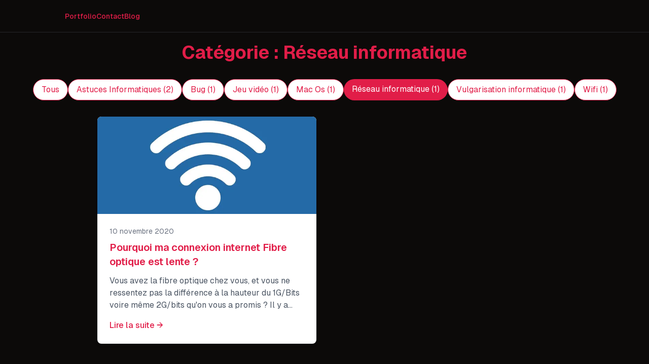

--- FILE ---
content_type: text/html; charset=utf-8
request_url: https://www.i-make-it.net/blog/category/reseau-informatique
body_size: 8711
content:
<!DOCTYPE html><html lang="fr" class="h-full"><head><meta charSet="utf-8"/><meta name="viewport" content="width=device-width, initial-scale=1"/><link rel="stylesheet" href="/_next/static/css/aebafaa3ad62e895.css" data-precedence="next"/><link rel="stylesheet" href="/_next/static/css/5be8e10aa06748d9.css" data-precedence="next"/><link rel="preload" as="script" fetchPriority="low" href="/_next/static/chunks/webpack-6c875d5d8e433ec7.js"/><script src="/_next/static/chunks/e6e143be-5eb87cc8fe5951e3.js" async=""></script><script src="/_next/static/chunks/660-9ad7a91aea4d8c97.js" async=""></script><script src="/_next/static/chunks/main-app-a462679921032939.js" async=""></script><script src="/_next/static/chunks/193-6215fe1628264984.js" async=""></script><script src="/_next/static/chunks/app/layout-0bc1d8c5fa620a70.js" async=""></script><script src="/_next/static/chunks/08ffd5a1-2b24dcd12c9eaac1.js" async=""></script><script src="/_next/static/chunks/547-46fb305063e1a89b.js" async=""></script><script src="/_next/static/chunks/226-253a1323cb1f51fd.js" async=""></script><script src="/_next/static/chunks/760-c05d8f99c6913d26.js" async=""></script><script src="/_next/static/chunks/app/blog/category/%5Bcategory%5D/page-c2fb9ea2b4667a26.js" async=""></script><title>Blog | Réseau informatique</title><meta name="description" content="Articles de la catégorie Réseau informatique"/><link rel="canonical" href="/blog/reseau-informatique"/><link rel="icon" href="/favicon.ico" type="image/x-icon" sizes="16x16"/><meta name="next-size-adjust"/><script src="/_next/static/chunks/polyfills-78c92fac7aa8fdd8.js" noModule=""></script></head><body class="__variable_3a0388 __variable_c1e5c9 __variable_748fd4 font-sans h-full bg-background text-foreground"><main><header class="sticky top-0 flex h-16 items-center gap-4 border-b bg-background px-4 md:px-6 calculator-header z-50"><nav class="w-full hidden flex-col gap-6 text-lg  font-medium md:flex md:flex-row md:items-center md:gap-5 md:text-sm lg:gap-6"><a class="flex items-center gap-2 text-lg font-semibold md:text-base" href="/"><img alt="Logo de l&#x27;entreprise EURL I MAKE IT" loading="lazy" width="104" height="40" decoding="async" data-nimg="1" style="color:transparent" srcSet="/_next/image?url=%2Flogo_i_make_it.png&amp;w=128&amp;q=75 1x, /_next/image?url=%2Flogo_i_make_it.png&amp;w=256&amp;q=75 2x" src="/_next/image?url=%2Flogo_i_make_it.png&amp;w=256&amp;q=75"/></a><a class="text-muted-foreground transition-colors hover:text-secondary" href="/">Portfolio</a><a class="text-muted-foreground transition-colors hover:text-secondary" href="/contact">Contact</a><a class="text-muted-foreground transition-colors hover:text-secondary" href="https://www.i-make-it.net/p/">Blog</a></nav><div class="flex items-center justify-between w-full"><div class="block md:hidden"><img alt="Logo de l&#x27;entreprise EURL I MAKE IT" loading="lazy" width="104" height="40" decoding="async" data-nimg="1" style="color:transparent" srcSet="/_next/image?url=%2Flogo_i_make_it.png&amp;w=128&amp;q=75 1x, /_next/image?url=%2Flogo_i_make_it.png&amp;w=256&amp;q=75 2x" src="/_next/image?url=%2Flogo_i_make_it.png&amp;w=256&amp;q=75"/></div> <button class="inline-flex items-center justify-center whitespace-nowrap rounded-md text-sm font-medium transition-colors focus-visible:outline-none focus-visible:ring-1 focus-visible:ring-ring disabled:pointer-events-none disabled:opacity-50 h-9 w-9 shrink-0 md:hidden shadow-none bg-background text-primary hover:bg-background" type="button" aria-haspopup="dialog" aria-expanded="false" aria-controls="radix-:R8puuuuja:" data-state="closed"><svg xmlns="http://www.w3.org/2000/svg" width="24" height="24" viewBox="0 0 24 24" fill="none" stroke="currentColor" stroke-width="2" stroke-linecap="round" stroke-linejoin="round" class="lucide lucide-menu h-8 w-8"><line x1="4" x2="20" y1="12" y2="12"></line><line x1="4" x2="20" y1="6" y2="6"></line><line x1="4" x2="20" y1="18" y2="18"></line></svg><span class="sr-only">Toggle navigation menu</span></button> </div></header><h1 class="text-4xl font-bold mb-8 text-center mt-5 text-primary">Catégorie : <!-- -->Réseau informatique</h1><div class="mb-8"><div class="flex flex-wrap gap-2 justify-center"><a class="px-4 py-2 rounded-full bg-white border-primary border-1 border text-primary" href="/blog">Tous</a><a class="px-4 py-2 rounded-full bg-white border-primary border-1 border text-primary" href="/blog/astuces-informatiques">Astuces Informatiques<!-- --> (<!-- -->2<!-- -->)</a><a class="px-4 py-2 rounded-full bg-white border-primary border-1 border text-primary" href="/blog/bug">Bug<!-- --> (<!-- -->1<!-- -->)</a><a class="px-4 py-2 rounded-full bg-white border-primary border-1 border text-primary" href="/blog/jeu-video">Jeu vidéo<!-- --> (<!-- -->1<!-- -->)</a><a class="px-4 py-2 rounded-full bg-white border-primary border-1 border text-primary" href="/blog/mac-os">Mac Os<!-- --> (<!-- -->1<!-- -->)</a><a class="px-4 py-2 rounded-full bg-primary text-white" href="/blog/reseau-informatique">Réseau informatique<!-- --> (<!-- -->1<!-- -->)</a><a class="px-4 py-2 rounded-full bg-white border-primary border-1 border text-primary" href="/blog/vulgarisation-informatique">Vulgarisation informatique<!-- --> (<!-- -->1<!-- -->)</a><a class="px-4 py-2 rounded-full bg-white border-primary border-1 border text-primary" href="/blog/wifi">Wifi<!-- --> (<!-- -->1<!-- -->)</a></div></div><div class="max-w-4xl mx-auto grid gap-8 md:grid-cols-2 lg:grid-cols-2"><article class="bg-white rounded-lg overflow-hidden shadow-md transition-transform hover:shadow-lg hover:-translate-y-1"><a class="block" href="/blog/reseau-informatique/pourquoi-malgre-la-fibre-optique-ma-connexion-me-semble-lente-ou-pas-a-la-hauteur-de-la-fibre-optique"><div class="relative h-48 w-full"><img alt="Pourquoi ma connexion internet Fibre optique est lente ?" loading="lazy" decoding="async" data-nimg="fill" class="object-cover" style="position:absolute;height:100%;width:100%;left:0;top:0;right:0;bottom:0;color:transparent" sizes="(max-width: 768px) 100vw, (max-width: 1200px) 50vw, 33vw" srcSet="/_next/image?url=http%3A%2F%2Fwww.i-make-it.net%2Fp%2Fwp-content%2Fuploads%2F2020%2F11%2Fwifi-1371030_1280.jpg&amp;w=256&amp;q=75 256w, /_next/image?url=http%3A%2F%2Fwww.i-make-it.net%2Fp%2Fwp-content%2Fuploads%2F2020%2F11%2Fwifi-1371030_1280.jpg&amp;w=384&amp;q=75 384w, /_next/image?url=http%3A%2F%2Fwww.i-make-it.net%2Fp%2Fwp-content%2Fuploads%2F2020%2F11%2Fwifi-1371030_1280.jpg&amp;w=640&amp;q=75 640w, /_next/image?url=http%3A%2F%2Fwww.i-make-it.net%2Fp%2Fwp-content%2Fuploads%2F2020%2F11%2Fwifi-1371030_1280.jpg&amp;w=750&amp;q=75 750w, /_next/image?url=http%3A%2F%2Fwww.i-make-it.net%2Fp%2Fwp-content%2Fuploads%2F2020%2F11%2Fwifi-1371030_1280.jpg&amp;w=828&amp;q=75 828w, /_next/image?url=http%3A%2F%2Fwww.i-make-it.net%2Fp%2Fwp-content%2Fuploads%2F2020%2F11%2Fwifi-1371030_1280.jpg&amp;w=1080&amp;q=75 1080w, /_next/image?url=http%3A%2F%2Fwww.i-make-it.net%2Fp%2Fwp-content%2Fuploads%2F2020%2F11%2Fwifi-1371030_1280.jpg&amp;w=1200&amp;q=75 1200w, /_next/image?url=http%3A%2F%2Fwww.i-make-it.net%2Fp%2Fwp-content%2Fuploads%2F2020%2F11%2Fwifi-1371030_1280.jpg&amp;w=1920&amp;q=75 1920w, /_next/image?url=http%3A%2F%2Fwww.i-make-it.net%2Fp%2Fwp-content%2Fuploads%2F2020%2F11%2Fwifi-1371030_1280.jpg&amp;w=2048&amp;q=75 2048w, /_next/image?url=http%3A%2F%2Fwww.i-make-it.net%2Fp%2Fwp-content%2Fuploads%2F2020%2F11%2Fwifi-1371030_1280.jpg&amp;w=3840&amp;q=75 3840w" src="/_next/image?url=http%3A%2F%2Fwww.i-make-it.net%2Fp%2Fwp-content%2Fuploads%2F2020%2F11%2Fwifi-1371030_1280.jpg&amp;w=3840&amp;q=75"/></div><div class="p-6"><div class="flex items-center text-sm text-gray-500 mb-2"><time dateTime="2020-11-10T14:19:50.000Z">10 novembre 2020</time></div><h2 class="text-xl font-semibold mb-3 line-clamp-2 text-primary">Pourquoi ma connexion internet Fibre optique est lente ?</h2><p class="text-gray-600 mb-4 line-clamp-3">
Vous avez la fibre optique chez vous, et vous ne ressentez pas la différence à la hauteur du 1G/Bits voire même 2G/bits qu&#x27;on vous a promis ? Il y a...</p><span class="inline-block text-primary font-medium">Lire la suite →</span></div></a></article></div><div class="text-center text-gray-500 my-8"></div></main><script src="/_next/static/chunks/webpack-6c875d5d8e433ec7.js" async=""></script><script>(self.__next_f=self.__next_f||[]).push([0]);self.__next_f.push([2,null])</script><script>self.__next_f.push([1,"1:HL[\"/_next/static/media/66f30814ff6d7cdf.p.woff2\",\"font\",{\"crossOrigin\":\"\",\"type\":\"font/woff2\"}]\n2:HL[\"/_next/static/media/d16af43c7af4bb9c-s.p.woff2\",\"font\",{\"crossOrigin\":\"\",\"type\":\"font/woff2\"}]\n3:HL[\"/_next/static/media/e11418ac562b8ac1-s.p.woff2\",\"font\",{\"crossOrigin\":\"\",\"type\":\"font/woff2\"}]\n4:HL[\"/_next/static/css/aebafaa3ad62e895.css\",\"style\"]\n5:HL[\"/_next/static/css/5be8e10aa06748d9.css\",\"style\"]\n"])</script><script>self.__next_f.push([1,"6:I[5921,[],\"\"]\n9:I[9986,[],\"\"]\nb:I[3582,[],\"\"]\nc:I[8324,[\"193\",\"static/chunks/193-6215fe1628264984.js\",\"185\",\"static/chunks/app/layout-0bc1d8c5fa620a70.js\"],\"default\"]\ne:I[3765,[],\"\"]\na:[\"category\",\"reseau-informatique\",\"d\"]\nf:[]\n"])</script><script>self.__next_f.push([1,"0:[[[\"$\",\"link\",\"0\",{\"rel\":\"stylesheet\",\"href\":\"/_next/static/css/aebafaa3ad62e895.css\",\"precedence\":\"next\",\"crossOrigin\":\"$undefined\"}]],[\"$\",\"$L6\",null,{\"buildId\":\"ytU5wVxwT5hc6mOX2w_2P\",\"assetPrefix\":\"\",\"initialCanonicalUrl\":\"/blog/category/reseau-informatique\",\"initialTree\":[\"\",{\"children\":[\"blog\",{\"children\":[\"category\",{\"children\":[[\"category\",\"reseau-informatique\",\"d\"],{\"children\":[\"__PAGE__\",{}]}]}]}]},\"$undefined\",\"$undefined\",true],\"initialSeedData\":[\"\",{\"children\":[\"blog\",{\"children\":[\"category\",{\"children\":[[\"category\",\"reseau-informatique\",\"d\"],{\"children\":[\"__PAGE__\",{},[[\"$L7\",\"$L8\"],null],null]},[\"$\",\"$L9\",null,{\"parallelRouterKey\":\"children\",\"segmentPath\":[\"children\",\"blog\",\"children\",\"category\",\"children\",\"$a\",\"children\"],\"error\":\"$undefined\",\"errorStyles\":\"$undefined\",\"errorScripts\":\"$undefined\",\"template\":[\"$\",\"$Lb\",null,{}],\"templateStyles\":\"$undefined\",\"templateScripts\":\"$undefined\",\"notFound\":\"$undefined\",\"notFoundStyles\":\"$undefined\",\"styles\":[[\"$\",\"link\",\"0\",{\"rel\":\"stylesheet\",\"href\":\"/_next/static/css/5be8e10aa06748d9.css\",\"precedence\":\"next\",\"crossOrigin\":\"$undefined\"}]]}],null]},[\"$\",\"$L9\",null,{\"parallelRouterKey\":\"children\",\"segmentPath\":[\"children\",\"blog\",\"children\",\"category\",\"children\"],\"error\":\"$undefined\",\"errorStyles\":\"$undefined\",\"errorScripts\":\"$undefined\",\"template\":[\"$\",\"$Lb\",null,{}],\"templateStyles\":\"$undefined\",\"templateScripts\":\"$undefined\",\"notFound\":\"$undefined\",\"notFoundStyles\":\"$undefined\",\"styles\":null}],null]},[\"$\",\"$L9\",null,{\"parallelRouterKey\":\"children\",\"segmentPath\":[\"children\",\"blog\",\"children\"],\"error\":\"$undefined\",\"errorStyles\":\"$undefined\",\"errorScripts\":\"$undefined\",\"template\":[\"$\",\"$Lb\",null,{}],\"templateStyles\":\"$undefined\",\"templateScripts\":\"$undefined\",\"notFound\":\"$undefined\",\"notFoundStyles\":\"$undefined\",\"styles\":null}],null]},[[\"$\",\"html\",null,{\"lang\":\"fr\",\"className\":\"h-full\",\"children\":[[\"$\",\"head\",null,{\"children\":[\"$\",\"$Lc\",null,{\"siteId\":\"28\",\"matomoUrl\":\"https://analytics.i-make-it.net/\"}]}],[\"$\",\"body\",null,{\"className\":\"__variable_3a0388 __variable_c1e5c9 __variable_748fd4 font-sans h-full bg-background text-foreground\",\"children\":[\"$\",\"$L9\",null,{\"parallelRouterKey\":\"children\",\"segmentPath\":[\"children\"],\"error\":\"$undefined\",\"errorStyles\":\"$undefined\",\"errorScripts\":\"$undefined\",\"template\":[\"$\",\"$Lb\",null,{}],\"templateStyles\":\"$undefined\",\"templateScripts\":\"$undefined\",\"notFound\":[[\"$\",\"title\",null,{\"children\":\"404: This page could not be found.\"}],[\"$\",\"div\",null,{\"style\":{\"fontFamily\":\"system-ui,\\\"Segoe UI\\\",Roboto,Helvetica,Arial,sans-serif,\\\"Apple Color Emoji\\\",\\\"Segoe UI Emoji\\\"\",\"height\":\"100vh\",\"textAlign\":\"center\",\"display\":\"flex\",\"flexDirection\":\"column\",\"alignItems\":\"center\",\"justifyContent\":\"center\"},\"children\":[\"$\",\"div\",null,{\"children\":[[\"$\",\"style\",null,{\"dangerouslySetInnerHTML\":{\"__html\":\"body{color:#000;background:#fff;margin:0}.next-error-h1{border-right:1px solid rgba(0,0,0,.3)}@media (prefers-color-scheme:dark){body{color:#fff;background:#000}.next-error-h1{border-right:1px solid rgba(255,255,255,.3)}}\"}}],[\"$\",\"h1\",null,{\"className\":\"next-error-h1\",\"style\":{\"display\":\"inline-block\",\"margin\":\"0 20px 0 0\",\"padding\":\"0 23px 0 0\",\"fontSize\":24,\"fontWeight\":500,\"verticalAlign\":\"top\",\"lineHeight\":\"49px\"},\"children\":\"404\"}],[\"$\",\"div\",null,{\"style\":{\"display\":\"inline-block\"},\"children\":[\"$\",\"h2\",null,{\"style\":{\"fontSize\":14,\"fontWeight\":400,\"lineHeight\":\"49px\",\"margin\":0},\"children\":\"This page could not be found.\"}]}]]}]}]],\"notFoundStyles\":[],\"styles\":null}]}]]}],null],null],\"couldBeIntercepted\":false,\"initialHead\":[false,\"$Ld\"],\"globalErrorComponent\":\"$e\",\"missingSlots\":\"$Wf\"}]]\n"])</script><script>self.__next_f.push([1,"d:[[\"$\",\"meta\",\"0\",{\"name\":\"viewport\",\"content\":\"width=device-width, initial-scale=1\"}],[\"$\",\"meta\",\"1\",{\"charSet\":\"utf-8\"}],[\"$\",\"title\",\"2\",{\"children\":\"Blog | Réseau informatique\"}],[\"$\",\"meta\",\"3\",{\"name\":\"description\",\"content\":\"Articles de la catégorie Réseau informatique\"}],[\"$\",\"link\",\"4\",{\"rel\":\"canonical\",\"href\":\"/blog/reseau-informatique\"}],[\"$\",\"link\",\"5\",{\"rel\":\"icon\",\"href\":\"/favicon.ico\",\"type\":\"image/x-icon\",\"sizes\":\"16x16\"}],[\"$\",\"meta\",\"6\",{\"name\":\"next-size-adjust\"}]]\n7:null\n"])</script><script>self.__next_f.push([1,"10:I[2534,[\"791\",\"static/chunks/08ffd5a1-2b24dcd12c9eaac1.js\",\"193\",\"static/chunks/193-6215fe1628264984.js\",\"547\",\"static/chunks/547-46fb305063e1a89b.js\",\"226\",\"static/chunks/226-253a1323cb1f51fd.js\",\"760\",\"static/chunks/760-c05d8f99c6913d26.js\",\"648\",\"static/chunks/app/blog/category/%5Bcategory%5D/page-c2fb9ea2b4667a26.js\"],\"default\"]\n11:T26ff,"])</script><script>self.__next_f.push([1,"\u003c!-- wp:paragraph --\u003e\n\u003cp\u003eVous avez la fibre optique chez vous, et vous ne ressentez pas la différence à la hauteur du 1G/Bits voire même 2G/bits qu'on vous a promis ? Il y a une raison principale à cela, et malheureusement, sans connaissances techniques, il est difficile d’en comprendre les raisons. Ce n'est pas forcément votre fibre optique qui est lente.\u003c/p\u003e\n\u003c!-- /wp:paragraph --\u003e\n\n\u003c!-- wp:paragraph --\u003e\n\u003cp\u003eVous connaissez tous le fonctionnement d'un entonnoir ? Avoir une grande arrivée qui mène vers un débit plus réduit. Et bien dans le réseau informatique, nous pouvons observer le même phénomène chez vous, et c'est ce que je vais tenter de vous expliquer.\u003c/p\u003e\n\u003c!-- /wp:paragraph --\u003e\n\n\u003c!-- wp:image {\"align\":\"center\",\"id\":101,\"width\":425,\"height\":256,\"sizeSlug\":\"large\"} --\u003e\n\u003cdiv class=\"wp-block-image\"\u003e\u003cfigure class=\"aligncenter size-large is-resized\"\u003e\u003cimg src=\"https://www.i-make-it.net/p/wp-content/uploads/2020/11/entonnoir_reseau_informatique.jpg\" alt=\"\" class=\"wp-image-101\" width=\"425\" height=\"256\"/\u003e\u003c/figure\u003e\u003c/div\u003e\n\u003c!-- /wp:image --\u003e\n\n\u003c!-- wp:heading --\u003e\n\u003ch2\u003eComprendre le réseau depuis ma fibre optique jusqu'à mon périphérique (Smartphone / Ordinateur / Tablette / Tv / Etc...)\u003c/h2\u003e\n\u003c!-- /wp:heading --\u003e\n\n\u003c!-- wp:heading {\"level\":3} --\u003e\n\u003ch3\u003eExemple avec du matériel qui n'est pas de nouvelle génération\u003c/h3\u003e\n\u003c!-- /wp:heading --\u003e\n\n\u003c!-- wp:paragraph --\u003e\n\u003cp\u003eDans ce premier exemple, nous allons prendre le cas d'une arrivée fibre optique à 1G/bits (qui n'est donc pas lente) avec la borne wifi intégrée de la box et avec un smartphone qui n'est pas forcément de toute dernière génération. Volontairement, on prend l'exemple du matériel qui est plutôt obsolète, afin de se concentrer sur le débit maximum théorique.\u003c/p\u003e\n\u003c!-- /wp:paragraph --\u003e\n\n\u003c!-- wp:image {\"align\":\"center\",\"id\":98,\"sizeSlug\":\"large\"} --\u003e\n\u003cdiv class=\"wp-block-image\"\u003e\u003cfigure class=\"aligncenter size-large\"\u003e\u003cimg src=\"https://www.i-make-it.net/p/wp-content/uploads/2021/01/img_opticalfiber_box_phone.jpg\" alt=\"\" class=\"wp-image-98\"/\u003e\u003cfigcaption\u003eImage représentant l'effet entonnoir de débit réseaux/internet\u003c/figcaption\u003e\u003c/figure\u003e\u003c/div\u003e\n\u003c!-- /wp:image --\u003e\n\n\u003c!-- wp:paragraph --\u003e\n\u003cp\u003eSupposons donc que nous avons une arrivée Fibre Optique 1Gbit/s (1024 Mbits/s) avec une borne wifi qui n'est pas la plus récente, avec un débit Maximum théorique de 150 à 600 Mbit/s (norme 802.11n), et avec un Smartphone disposant de la norme wifi 802.11g pour un débit théorique de 54Mbit/s. Nous allons observer cet effet entonnoir puisque chaque périphérique ne disposera pas d'une capacité de livraison du réseau à la hauteur de l'arrivée internet Fibre Optique de 1Gbit/s (1024 Mbits/s).\u003c/p\u003e\n\u003c!-- /wp:paragraph --\u003e\n\n\u003c!-- wp:paragraph --\u003e\n\u003cp\u003eDans ce cas de figure, le Smartphone pourra donc exploiter uniquement 5% (au maximum) de la capacité de votre fibre optique ! C'est pourquoi, si vous disposez d'un téléphone plutôt ancien et d'une Box qui n'est pas de dernière génération, vous ne constaterez pas le changement tant attendu. Mais comme on peut voir dans cette exemple, même si la borne wifi délivrait plus de débit Wifi, le téléphone resterait limité au même niveau de part sa capacité de réception. Par conséquent, ce n'est pas du tout votre fibre optique qui est lente, mais bien votre réseau informatique domestique.\u003c/p\u003e\n\u003c!-- /wp:paragraph --\u003e\n\n\u003c!-- wp:heading {\"level\":3} --\u003e\n\u003ch3\u003eExemple avec un Smartphone de toute dernière génération\u003c/h3\u003e\n\u003c!-- /wp:heading --\u003e\n\n\u003c!-- wp:paragraph --\u003e\n\u003cp\u003eDans ce deuxième exemple, nous restons toujours avec une arrivée Fibre optique 1Gbits/s (1024 Mbits/s), une borne wifi intégré à la box avec un débit Maximum théorique de 150 à 600 Mbit/s (norme 802.11n) et un smartphone, quant à lui, disposant d’un débit théorique de 433 - 1300 Mbit/s (norme 802.11ac).\u003c/p\u003e\n\u003c!-- /wp:paragraph --\u003e\n\n\u003c!-- wp:image {\"align\":\"center\",\"id\":100,\"sizeSlug\":\"large\"} --\u003e\n\u003cdiv class=\"wp-block-image\"\u003e\u003cfigure class=\"aligncenter size-large\"\u003e\u003cimg src=\"https://www.i-make-it.net/p/wp-content/uploads/2021/01/img_opticalfiber_box_phone-new_generation-1.jpg\" alt=\"\" class=\"wp-image-100\"/\u003e\u003cfigcaption\u003eImage d'illustration de la limite du débit de la borne wifi sur les périphériques en aval\u003c/figcaption\u003e\u003c/figure\u003e\u003c/div\u003e\n\u003c!-- /wp:image --\u003e\n\n\u003c!-- wp:paragraph --\u003e\n\u003cp\u003eDans cette configuration, nous pouvons remarquer que même si nous disposons d'un Smartphone dernière génération, avec un débit wifi maximum qui permettrait d'exploiter pleinement le débit internet de la Fibre Optique, la borne wifi ne dispose pas d'un débit Wifi suffisant pour que le Smartphone puisse utiliser sa capacité réseau à 100%.\u003c/p\u003e\n\u003c!-- /wp:paragraph --\u003e\n\n\u003c!-- wp:paragraph --\u003e\n\u003cp\u003ePar conséquent, le Smartphone hérite du débit maximum délivré par la borne wifi. C'est pourquoi, il est important d'avoir une Box (ou borne Wifi) de dernière génération, qui permette de délivrer en Wifi la capacité de la fibre optique. \u003c/p\u003e\n\u003c!-- /wp:paragraph --\u003e\n\n\u003c!-- wp:paragraph --\u003e\n\u003cp\u003eA noter que nous prenons en exemple un Smartphone, mais c'est la même logique pour les ordinateurs, tablettes, Tv, etc...\u003c/p\u003e\n\u003c!-- /wp:paragraph --\u003e\n\n\u003c!-- wp:heading --\u003e\n\u003ch2\u003eLe Wifi et son débit théorique\u003c/h2\u003e\n\u003c!-- /wp:heading --\u003e\n\n\u003c!-- wp:paragraph --\u003e\n\u003cp\u003eEn terme de Wifi, nous parlons toujours de débit maximum théorique. En effet, le débit délivré par votre borne Wifi va dépendre également d'autres facteurs tels que la portée du signal, les éléments de votre domicile qui peuvent perturber le signal (un micro onde par exemple), mais également du nombre de périphériques (Smartphone, Tv, Ordinateur, etc...) connectés à votre borne.\u003c/p\u003e\n\u003c!-- /wp:paragraph --\u003e\n\n\u003c!-- wp:paragraph --\u003e\n\u003cp\u003eA titre d'exemple, prenons une borne Wifi avec un débit Maximum théorique de 150 à 600 Mbit/s (norme 802.11n) mais que notre Ordinateur, Smartphone ou Tablette, se trouve éloigné de notre borne avec une réception du signal à 50%. Dans l'idée, c'est comme si nous n’allons être en mesure de recevoir que 50% de 600Mbit/s, soit 300Mbit/s Maximum. \u003c/p\u003e\n\u003c!-- /wp:paragraph --\u003e\n\n\u003c!-- wp:image {\"align\":\"center\",\"id\":102,\"sizeSlug\":\"large\"} --\u003e\n\u003cdiv class=\"wp-block-image\"\u003e\u003cfigure class=\"aligncenter size-large\"\u003e\u003cimg src=\"https://www.i-make-it.net/p/wp-content/uploads/2021/01/img_opticalfiber_box_phone_à_pourcent_signal.jpg\" alt=\"\" class=\"wp-image-102\"/\u003e\u003c/figure\u003e\u003c/div\u003e\n\u003c!-- /wp:image --\u003e\n\n\u003c!-- wp:heading {\"level\":3} --\u003e\n\u003ch3\u003eMieux comprendre mon réseau wifi\u003c/h3\u003e\n\u003c!-- /wp:heading --\u003e\n\n\u003c!-- wp:paragraph --\u003e\n\u003cp\u003eIl faut donc tout d'abord faire en sorte d'obtenir une Box de dernière génération auprès de votre opérateur, afin de profiter des nouvelles normes Wifi, et donc de meilleurs débits Wifi.\u003c/p\u003e\n\u003c!-- /wp:paragraph --\u003e\n\n\u003c!-- wp:paragraph --\u003e\n\u003cp\u003eNéanmoins, le Wifi a, certes, une certaine limite au delà de son débit, mzis il y a également la notion de portée du signal qu’il ne faut pas négliger. C'est pourquoi, nous parlons toujours de débit théorique maximum (Si nous réceptionnons le signal à 100% sans éléments perturbant le signal).\u003c/p\u003e\n\u003c!-- /wp:paragraph --\u003e\n\n\u003c!-- wp:paragraph --\u003e\n\u003cp\u003eCe qui est à prendre en compte, est que si la borne peut être capable de délivrer par exemple un débit de 1300Mbit/s maximum, mais que ce même débit se partage sur le nombre de périphériques connectés dessus, cela veut dire donc qu’il y a 1300Mbit/s disponibles pour l'ensemble des périphériques connectés à la borne.\u003c/p\u003e\n\u003c!-- /wp:paragraph --\u003e\n\n\u003c!-- wp:paragraph --\u003e\n\u003cp\u003eSupposons que nous avons 4 ordinateurs reliés en Wifi qui effectuent tous en simultanés des téléchargements (ce qui sollicite le plus le réseau). Il sont donc tous connectés à la borne qui au mieux dispose d'un débit de 1300Mbit/s. En supposant que chaque ordinateur soit à côté de la borne wifi avec une réception du signal à 100%, alors ces 4 ordinateurs se partagent les 1300Mbit/s de la borne, soit 25% de la bande passante wifi disponible chacun. Par conséquent, la borne wifi répartie la même consommation wifi sur la fibre optique; ainsi, en théorie, chaque ordinateur téléchargerait au maximum à 0,25Gbit/s depuis le 1Gbit/s de la fibre. Ce qui peut donc également vous donner le sentiment que votre fibre optique soit lente.\u003c/p\u003e\n\u003c!-- /wp:paragraph --\u003e\n\n\u003c!-- wp:image {\"align\":\"center\",\"id\":103,\"sizeSlug\":\"large\"} --\u003e\n\u003cdiv class=\"wp-block-image\"\u003e\u003cfigure class=\"aligncenter size-large\"\u003e\u003cimg src=\"https://www.i-make-it.net/p/wp-content/uploads/2021/01/img_opticalfiber_4_computers.jpg\" alt=\"\" class=\"wp-image-103\"/\u003e\u003c/figure\u003e\u003c/div\u003e\n\u003c!-- /wp:image --\u003e\n\n\u003c!-- wp:heading --\u003e\n\u003ch2\u003eConseils pour optimiser son réseau local domestique et profiter au mieux de la fibre optique\u003c/h2\u003e\n\u003c!-- /wp:heading --\u003e\n\n\u003c!-- wp:paragraph --\u003e\n\u003cp\u003eTout d'abord, il est important d’obtenir chez vous, auprès de votre opérateur internet, la dernière Box fibre optique qui va vous permettre d'avoir les meilleures performances wifi.\u003c/p\u003e\n\u003c!-- /wp:paragraph --\u003e\n\n\u003c!-- wp:paragraph --\u003e\n\u003cp\u003eIl est également recommandé de connecter tous vos périphériques qui ne nécessitent pas de mobilité via un câble réseau RJ45 (Exemple: Tv, Ordinateur Fixe, Apple Tv, console de jeux, etc...). Le cable réseau permet en effet de gagner en stabilité de connexion, mais également, dans la majorité du temps, d'avoir un débit réseau local de 1000Mbit/s, entre ce périphérique et votre Box. En procédant ainsi, cela permet également de libérer les ressources de votre borne wifi afin de moins diviser votre débit maximum disponible par le nombre de périphériques l'utilisant.\u003c/p\u003e\n\u003c!-- /wp:paragraph --\u003e\n\n\u003c!-- wp:paragraph --\u003e\n\u003cp\u003eSi vous avez une grande maison, et que par conséquent votre Wifi ne couvre pas parfaitement votre maison, vous pouvez ajouter une borne wifi à l'étage, par exemple. Vous aurez alors besoin de relier cette borne via un cable RJ45 depuis votre box internet.\u003c/p\u003e\n\u003c!-- /wp:paragraph --\u003e"])</script><script>self.__next_f.push([1,"12:{\"id\":7,\"name\":\"Réseau informatique\",\"slug\":\"reseau-informatique\",\"post_count\":1}\n8:[\"$\",\"$L10\",null,{\"initialPosts\":[{\"id\":31,\"title\":\"Pourquoi ma connexion internet Fibre optique est lente ?\",\"excerpt\":\"\\nVous avez la fibre optique chez vous, et vous ne ressentez pas la différence à la hauteur du 1G/Bits voire même 2G/bits qu'on vous a promis ? Il y a...\",\"content\":\"$11\",\"published_date\":\"2020-11-10 14:19:50\",\"author_id\":1,\"slug\":\"pourquoi-malgre-la-fibre-optique-ma-connexion-me-semble-lente-ou-pas-a-la-hauteur-de-la-fibre-optique\",\"cat_slug\":\"vulgarisation-informatique\",\"featured_image\":\"http://www.i-make-it.net/p/wp-content/uploads/2020/11/wifi-1371030_1280.jpg\",\"comment_count\":0}],\"categories\":[{\"id\":4,\"name\":\"Anonymat\",\"slug\":\"anonymat\",\"post_count\":0},{\"id\":3,\"name\":\"Astuces Informatiques\",\"slug\":\"astuces-informatiques\",\"post_count\":2},{\"id\":10,\"name\":\"Bug\",\"slug\":\"bug\",\"post_count\":1},{\"id\":9,\"name\":\"Jeu vidéo\",\"slug\":\"jeu-video\",\"post_count\":1},{\"id\":5,\"name\":\"Mac Os\",\"slug\":\"mac-os\",\"post_count\":1},{\"id\":1,\"name\":\"Non classé\",\"slug\":\"non-classe\",\"post_count\":0},{\"id\":7,\"name\":\"Réseau informatique\",\"slug\":\"reseau-informatique\",\"post_count\":1},{\"id\":6,\"name\":\"Vulgarisation informatique\",\"slug\":\"vulgarisation-informatique\",\"post_count\":1},{\"id\":8,\"name\":\"Wifi\",\"slug\":\"wifi\",\"post_count\":1}],\"currentCategory\":\"$12\",\"categorySlug\":\"reseau-informatique\"}]\n"])</script></body></html>

--- FILE ---
content_type: text/css; charset=UTF-8
request_url: https://www.i-make-it.net/_next/static/css/5be8e10aa06748d9.css
body_size: 1003
content:
.calculator-header a,.title{color:hsl(var(--primary))}.wp-content h1,.wp-content h2,.wp-content h3,.wp-content h4,.wp-content h5,.wp-content h6{scroll-margin-top:5rem;font-weight:600;color:hsl(var(--primary))}.wp-content h2{margin-top:2.5rem;margin-bottom:1.5rem;border-bottom-width:1px;--tw-border-opacity:1;border-color:rgb(243 244 246/var(--tw-border-opacity,1));padding-bottom:.5rem;font-size:1.5rem;line-height:2rem}.wp-content h3{margin-top:2rem;margin-bottom:1rem;font-size:1.25rem;line-height:1.75rem}.wp-content p{margin-top:1rem;margin-bottom:1rem;line-height:1.625;--tw-text-opacity:1;color:rgb(255 255 255/var(--tw-text-opacity,1))}.wp-content p:empty{display:none}.wp-content figure,.wp-content img{margin:2rem auto;max-width:100%;border-radius:.75rem;--tw-shadow:0 0 #0000;--tw-shadow-colored:0 0 #0000;box-shadow:var(--tw-ring-offset-shadow,0 0 #0000),var(--tw-ring-shadow,0 0 #0000),var(--tw-shadow)}.wp-content figure{overflow:hidden}.wp-content figcaption{margin-top:.5rem;text-align:center;font-size:.875rem;line-height:1.25rem;font-style:italic;--tw-text-opacity:1;color:rgb(107 114 128/var(--tw-text-opacity,1))}.wp-content .aligncenter{margin-left:auto;margin-right:auto;text-align:center}.wp-content .alignleft{float:left;margin-top:.5rem;margin-bottom:.5rem;margin-right:1.5rem}.wp-content .alignright{float:right;margin-top:.5rem;margin-bottom:.5rem;margin-left:1.5rem}@media (max-width:640px){.wp-content .alignleft,.wp-content .alignright{float:none;margin:1rem auto;display:block}}.wp-content blockquote{margin-top:1.5rem;margin-bottom:1.5rem;border-top-right-radius:var(--radius);border-bottom-right-radius:var(--radius);border-left-width:4px;border-color:hsl(var(--primary));--tw-bg-opacity:1;background-color:rgb(249 250 251/var(--tw-bg-opacity,1));padding-top:.25rem;padding-bottom:.25rem;padding-left:1rem;font-style:italic}.wp-content ul{margin-top:1rem;margin-bottom:1rem;margin-left:1.5rem;list-style-type:disc}.wp-content ul>:not([hidden])~:not([hidden]){--tw-space-y-reverse:0;margin-top:calc(.5rem * calc(1 - var(--tw-space-y-reverse)));margin-bottom:calc(.5rem * var(--tw-space-y-reverse))}.wp-content ol{margin-top:1rem;margin-bottom:1rem;margin-left:1.5rem;list-style-type:decimal}.wp-content ol>:not([hidden])~:not([hidden]){--tw-space-y-reverse:0;margin-top:calc(.5rem * calc(1 - var(--tw-space-y-reverse)));margin-bottom:calc(.5rem * var(--tw-space-y-reverse))}.wp-content table{margin-top:1.5rem;margin-bottom:1.5rem;width:100%;border-collapse:collapse}.wp-content th{--tw-border-opacity:1;--tw-bg-opacity:1;background-color:rgb(243 244 246/var(--tw-bg-opacity,1));text-align:left;font-weight:600}.wp-content td,.wp-content th{border-width:1px;border-color:rgb(229 231 235/var(--tw-border-opacity,1));padding:.5rem}.wp-content td{--tw-border-opacity:1}@media (max-width:640px){.wp-content table{display:block;overflow-x:auto;white-space:nowrap}}.wp-content a{font-weight:500;transition-property:color,background-color,border-color,text-decoration-color,fill,stroke;transition-timing-function:cubic-bezier(.4,0,.2,1);transition-duration:.15s}.wp-content a,.wp-content a:hover{color:hsl(var(--primary))}.wp-content .wp-block-button{margin-top:1.5rem;margin-bottom:1.5rem}.wp-content .wp-block-button__link{display:inline-flex;align-items:center;border-radius:var(--radius);padding:.75rem 1.5rem;font-weight:500;--tw-text-opacity:1;color:rgb(255 255 255/var(--tw-text-opacity,1));text-decoration-line:none;transition-property:color,background-color,border-color,text-decoration-color,fill,stroke;transition-timing-function:cubic-bezier(.4,0,.2,1);transition-duration:.15s}.wp-content .wp-block-button__link,.wp-content .wp-block-button__link:hover{background-color:hsl(var(--primary))}.wp-content .wp-block-cover{margin-top:2rem;margin-bottom:2rem;overflow:hidden;border-radius:.75rem}.wp-content iframe{margin-top:2rem;margin-bottom:2rem;aspect-ratio:16/9;width:100%;border-radius:var(--radius);--tw-shadow:0 4px 6px -1px rgba(0,0,0,.1),0 2px 4px -2px rgba(0,0,0,.1);--tw-shadow-colored:0 4px 6px -1px var(--tw-shadow-color),0 2px 4px -2px var(--tw-shadow-color);box-shadow:var(--tw-ring-offset-shadow,0 0 #0000),var(--tw-ring-shadow,0 0 #0000),var(--tw-shadow)}.wp-content code,.wp-content pre{overflow-x:auto;border-radius:calc(var(--radius) - 2px);--tw-bg-opacity:1;background-color:rgb(249 250 251/var(--tw-bg-opacity,1));font-size:.875rem;line-height:1.25rem}.wp-content pre{margin-top:1.5rem;margin-bottom:1.5rem;padding:1rem}.wp-content code{padding:.125rem .375rem;color:hsl(var(--primary))}

--- FILE ---
content_type: application/javascript; charset=UTF-8
request_url: https://www.i-make-it.net/_next/static/chunks/app/blog/category/%5Bcategory%5D/page-c2fb9ea2b4667a26.js
body_size: 1765
content:
(self.webpackChunk_N_E=self.webpackChunk_N_E||[]).push([[648],{797:function(e,r,t){Promise.resolve().then(t.bind(t,2534))},2534:function(e,r,t){"use strict";t.d(r,{default:function(){return o}});var l=t(5862),a=t(760),s=t(6850),c=t(4231),n=t(7058);let i=e=>e?e.replace(/&nbsp;/g," ").replace(/&amp;/g,"&").replace(/&lt;/g,"<").replace(/&gt;/g,">").replace(/&quot;/g,'"').replace(/&#039;/g,"'").replace(/&#39;/g,"'").replace(/&ldquo;/g,'"').replace(/&rdquo;/g,'"').replace(/&ndash;/g,"–").replace(/&mdash;/g,"—").replace(/&hellip;/g,"...").replace(/&#8230;/g,"...").replace(/<[^>]*>/g,""):"",d=()=>(0,l.jsx)("div",{className:"flex justify-center my-8",children:(0,l.jsx)("div",{className:"animate-spin rounded-full h-10 w-10 border-t-2 border-b-2 border-primary"})});function o(e){let{initialPosts:r=[],categories:t=[],currentCategory:o,categorySlug:u}=e,[m,h]=(0,n.useState)(r||[]),[x,g]=(0,n.useState)(1),[p,f]=(0,n.useState)(!1),[b,j]=(0,n.useState)(10===(r||[]).length),y=(0,n.useRef)(null),v=(0,n.useRef)(null),N=(0,n.useCallback)(async()=>{if(p||!b)return;f(!0);let e=x+1;try{let r=await fetch("/api/posts?limit=".concat(10,"&offset=").concat((e-1)*10,"&category=").concat(u));if(!r.ok)throw Error("Erreur lors du chargement des articles");let t=await r.json();t&&0!==t.length?(h(e=>[...e,...t]),g(e),j(10===t.length)):j(!1)}catch(e){console.error("Erreur lors du chargement des articles:",e),j(!1)}finally{f(!1)}},[u,b,p,x]);return(0,n.useEffect)(()=>{if(!p)return y.current&&y.current.disconnect(),y.current=new IntersectionObserver(e=>{e[0].isIntersecting&&b&&N()},{threshold:.1}),v.current&&y.current.observe(v.current),()=>{y.current&&y.current.disconnect()}},[p,b,m.length,N]),(0,l.jsxs)("main",{children:[(0,l.jsx)(a.j,{}),(0,l.jsxs)("h1",{className:"text-4xl font-bold mb-8 text-center mt-5 text-primary",children:["Cat\xe9gorie : ",(null==o?void 0:o.name)||u]}),(0,l.jsx)("div",{className:"mb-8",children:(0,l.jsxs)("div",{className:"flex flex-wrap gap-2 justify-center",children:[(0,l.jsx)(c.default,{href:"/blog",className:"px-4 py-2 rounded-full bg-white border-primary border-1 border text-primary",children:"Tous"}),t.filter(e=>{var r;return(null!==(r=e.post_count)&&void 0!==r?r:0)>0}).map(e=>(0,l.jsxs)(c.default,{href:"/blog/".concat(e.slug,"/"),className:"px-4 py-2 rounded-full ".concat(u===e.slug?"bg-primary text-white":"bg-white border-primary border-1 border text-primary"),children:[e.name," (",e.post_count,")"]},e.id))]})}),(0,l.jsx)("div",{className:"max-w-4xl mx-auto grid gap-8 md:grid-cols-2 lg:grid-cols-2",children:m.map((e,r)=>{let t=r===m.length-1;return(0,l.jsx)("article",{ref:t?v:null,className:"bg-white rounded-lg overflow-hidden shadow-md transition-transform hover:shadow-lg hover:-translate-y-1",children:(0,l.jsxs)(c.default,{href:"/blog/".concat(u,"/").concat(e.slug),className:"block",children:[(0,l.jsx)("div",{className:"relative h-48 w-full",children:e.featured_image?(0,l.jsx)(s.default,{src:e.featured_image,alt:e.title,fill:!0,className:"object-cover",sizes:"(max-width: 768px) 100vw, (max-width: 1200px) 50vw, 33vw"}):(0,l.jsx)("div",{className:"w-full h-full bg-gray-200 flex items-center justify-center",children:(0,l.jsx)("span",{className:"text-gray-400",children:"Image non disponible"})})}),(0,l.jsxs)("div",{className:"p-6",children:[(0,l.jsx)("div",{className:"flex items-center text-sm text-gray-500 mb-2",children:(0,l.jsx)("time",{dateTime:new Date(e.published_date).toISOString(),children:new Date(e.published_date).toLocaleDateString("fr-FR",{day:"numeric",month:"long",year:"numeric"})})}),(0,l.jsx)("h2",{className:"text-xl font-semibold mb-3 line-clamp-2 text-primary",children:e.title}),(0,l.jsx)("p",{className:"text-gray-600 mb-4 line-clamp-3",children:i(e.excerpt)}),(0,l.jsx)("span",{className:"inline-block text-primary font-medium",children:"Lire la suite →"})]})]})},e.id)})}),p&&(0,l.jsx)(d,{}),!p&&!b&&m.length>0&&(0,l.jsx)("div",{className:"text-center text-gray-500 my-8"}),0===m.length&&!p&&(0,l.jsxs)("div",{className:"text-center py-12",children:[(0,l.jsx)("h2",{className:"text-2xl font-semibold mb-4",children:"Aucun article trouv\xe9"}),(0,l.jsx)("p",{className:"text-gray-600 mb-8",children:"Aucun article ne correspond \xe0 cette cat\xe9gorie."}),(0,l.jsx)(c.default,{href:"/blog",className:"px-6 py-3 bg-primary text-white rounded-md",children:"Retour \xe0 tous les articles"})]})]})}}},function(e){e.O(0,[781,791,193,547,226,760,158,660,744],function(){return e(e.s=797)}),_N_E=e.O()}]);

--- FILE ---
content_type: text/x-component
request_url: https://www.i-make-it.net/contact?_rsc=b1gjy
body_size: 2199
content:
2:I[3547,["791","static/chunks/08ffd5a1-2b24dcd12c9eaac1.js","193","static/chunks/193-6215fe1628264984.js","547","static/chunks/547-46fb305063e1a89b.js","226","static/chunks/226-253a1323cb1f51fd.js","242","static/chunks/242-23572ef46499b98e.js","327","static/chunks/app/contact/page-ca45c3594ba93d43.js"],""]
3:I[7784,["791","static/chunks/08ffd5a1-2b24dcd12c9eaac1.js","193","static/chunks/193-6215fe1628264984.js","547","static/chunks/547-46fb305063e1a89b.js","226","static/chunks/226-253a1323cb1f51fd.js","242","static/chunks/242-23572ef46499b98e.js","327","static/chunks/app/contact/page-ca45c3594ba93d43.js"],"Image"]
4:I[7486,["791","static/chunks/08ffd5a1-2b24dcd12c9eaac1.js","193","static/chunks/193-6215fe1628264984.js","547","static/chunks/547-46fb305063e1a89b.js","226","static/chunks/226-253a1323cb1f51fd.js","242","static/chunks/242-23572ef46499b98e.js","327","static/chunks/app/contact/page-ca45c3594ba93d43.js"],"Sheet"]
5:I[7486,["791","static/chunks/08ffd5a1-2b24dcd12c9eaac1.js","193","static/chunks/193-6215fe1628264984.js","547","static/chunks/547-46fb305063e1a89b.js","226","static/chunks/226-253a1323cb1f51fd.js","242","static/chunks/242-23572ef46499b98e.js","327","static/chunks/app/contact/page-ca45c3594ba93d43.js"],"SheetTrigger"]
6:I[7486,["791","static/chunks/08ffd5a1-2b24dcd12c9eaac1.js","193","static/chunks/193-6215fe1628264984.js","547","static/chunks/547-46fb305063e1a89b.js","226","static/chunks/226-253a1323cb1f51fd.js","242","static/chunks/242-23572ef46499b98e.js","327","static/chunks/app/contact/page-ca45c3594ba93d43.js"],"SheetContent"]
7:I[2649,["791","static/chunks/08ffd5a1-2b24dcd12c9eaac1.js","193","static/chunks/193-6215fe1628264984.js","547","static/chunks/547-46fb305063e1a89b.js","226","static/chunks/226-253a1323cb1f51fd.js","242","static/chunks/242-23572ef46499b98e.js","327","static/chunks/app/contact/page-ca45c3594ba93d43.js"],"default"]
8:I[9986,[],""]
9:I[3582,[],""]
a:I[8324,["193","static/chunks/193-6215fe1628264984.js","185","static/chunks/app/layout-0bc1d8c5fa620a70.js"],"default"]
0:["ytU5wVxwT5hc6mOX2w_2P",[[["",{"children":["contact",{"children":["__PAGE__",{}]}]},"$undefined","$undefined",true],["",{"children":["contact",{"children":["__PAGE__",{},[["$L1",["$","main",null,{"className":"flex-1","children":[["$","header",null,{"className":"sticky top-0 flex h-16 items-center gap-4 border-b bg-background px-4 md:px-6 calculator-header z-50","children":[["$","nav",null,{"className":"w-full hidden flex-col gap-6 text-lg  font-medium md:flex md:flex-row md:items-center md:gap-5 md:text-sm lg:gap-6","children":[["$","$L2",null,{"href":{"pathname":"/"},"className":"flex items-center gap-2 text-lg font-semibold md:text-base","children":["$","$L3",null,{"src":"/logo_i_make_it.png","width":104,"height":40,"alt":"Logo de l'entreprise EURL I MAKE IT"}]}],["$","$L2",null,{"href":{"pathname":"/"},"className":"text-muted-foreground transition-colors hover:text-secondary","children":"Portfolio"}],["$","$L2",null,{"href":{"pathname":"/contact"},"className":"text-muted-foreground transition-colors hover:text-secondary","children":"Contact"}],["$","$L2",null,{"href":{"pathname":"https://www.i-make-it.net/p/"},"className":"text-muted-foreground transition-colors hover:text-secondary","children":"Blog"}]]}],["$","$L4",null,{"children":[["$","div",null,{"className":"flex items-center justify-between w-full","children":[["$","div",null,{"className":"block md:hidden","children":["$","$L3",null,{"src":"/logo_i_make_it.png","width":104,"height":40,"alt":"Logo de l'entreprise EURL I MAKE IT"}]}]," ",["$","$L5",null,{"asChild":true,"children":["$","button",null,{"className":"inline-flex items-center justify-center whitespace-nowrap rounded-md text-sm font-medium transition-colors focus-visible:outline-none focus-visible:ring-1 focus-visible:ring-ring disabled:pointer-events-none disabled:opacity-50 h-9 w-9 shrink-0 md:hidden shadow-none bg-background text-primary hover:bg-background","children":[["$","svg",null,{"xmlns":"http://www.w3.org/2000/svg","width":24,"height":24,"viewBox":"0 0 24 24","fill":"none","stroke":"currentColor","strokeWidth":2,"strokeLinecap":"round","strokeLinejoin":"round","className":"lucide lucide-menu h-8 w-8","children":[["$","line","1e0a9i",{"x1":"4","x2":"20","y1":"12","y2":"12"}],["$","line","1owob3",{"x1":"4","x2":"20","y1":"6","y2":"6"}],["$","line","yk5zj1",{"x1":"4","x2":"20","y1":"18","y2":"18"}],"$undefined"]}],["$","span",null,{"className":"sr-only","children":"Toggle navigation menu"}]]}]}]," "]}],["$","$L6",null,{"side":"left","className":"bg-background","children":["$","nav",null,{"className":"grid gap-6 text-lg font-medium w-full ","children":[["$","div",null,{"className":"p-4 w-full -m-6 ","children":["$","$L2",null,{"href":"#","className":"flex items-center gap-2 text-lg font-semibold","children":[["$","$L3",null,{"src":"/logo_i_make_it.png","width":104,"height":40,"alt":"Logo de l'entreprise EURL I MAKE IT"}],["$","span",null,{"className":"sr-only","children":"Calcul Salaire Brut En Net"}]]}]}],["$","div",null,{"className":"bg-background p-4 w-50 mt-6 -ml-6 -mr-6 mb-0 flex flex-col gap-2","children":[["$","$L2",null,{"href":{"pathname":"/"},"className":"text-primary hover:text-foreground","children":"Portfolio"}],["$","$L2",null,{"href":{"pathname":"/contact"},"className":"text-primary hover:text-foreground","children":"Contact"}],["$","$L2",null,{"href":{"pathname":"https://www.i-make-it.net/p/"},"className":"text-primary hover:text-foreground","children":"Blog"}]]}]]}]}]]}]]}],["$","$L7",null,{}]]}]],null],null]},["$","$L8",null,{"parallelRouterKey":"children","segmentPath":["children","contact","children"],"error":"$undefined","errorStyles":"$undefined","errorScripts":"$undefined","template":["$","$L9",null,{}],"templateStyles":"$undefined","templateScripts":"$undefined","notFound":"$undefined","notFoundStyles":"$undefined","styles":[["$","link","0",{"rel":"stylesheet","href":"/_next/static/css/5be8e10aa06748d9.css","precedence":"next","crossOrigin":"$undefined"}]]}],null]},[["$","html",null,{"lang":"fr","className":"h-full","children":[["$","head",null,{"children":["$","$La",null,{"siteId":"28","matomoUrl":"https://analytics.i-make-it.net/"}]}],["$","body",null,{"className":"__variable_3a0388 __variable_c1e5c9 __variable_748fd4 font-sans h-full bg-background text-foreground","children":["$","$L8",null,{"parallelRouterKey":"children","segmentPath":["children"],"error":"$undefined","errorStyles":"$undefined","errorScripts":"$undefined","template":["$","$L9",null,{}],"templateStyles":"$undefined","templateScripts":"$undefined","notFound":[["$","title",null,{"children":"404: This page could not be found."}],["$","div",null,{"style":{"fontFamily":"system-ui,\"Segoe UI\",Roboto,Helvetica,Arial,sans-serif,\"Apple Color Emoji\",\"Segoe UI Emoji\"","height":"100vh","textAlign":"center","display":"flex","flexDirection":"column","alignItems":"center","justifyContent":"center"},"children":["$","div",null,{"children":[["$","style",null,{"dangerouslySetInnerHTML":{"__html":"body{color:#000;background:#fff;margin:0}.next-error-h1{border-right:1px solid rgba(0,0,0,.3)}@media (prefers-color-scheme:dark){body{color:#fff;background:#000}.next-error-h1{border-right:1px solid rgba(255,255,255,.3)}}"}}],["$","h1",null,{"className":"next-error-h1","style":{"display":"inline-block","margin":"0 20px 0 0","padding":"0 23px 0 0","fontSize":24,"fontWeight":500,"verticalAlign":"top","lineHeight":"49px"},"children":"404"}],["$","div",null,{"style":{"display":"inline-block"},"children":["$","h2",null,{"style":{"fontSize":14,"fontWeight":400,"lineHeight":"49px","margin":0},"children":"This page could not be found."}]}]]}]}]],"notFoundStyles":[],"styles":null}]}]]}],null],null],[[["$","link","0",{"rel":"stylesheet","href":"/_next/static/css/aebafaa3ad62e895.css","precedence":"next","crossOrigin":"$undefined"}]],"$Lb"]]]]
b:[["$","meta","0",{"name":"viewport","content":"width=device-width, initial-scale=1"}],["$","meta","1",{"charSet":"utf-8"}],["$","title","2",{"children":"Contact"}],["$","meta","3",{"name":"description","content":"Contactez moi via ce formulaire"}],["$","link","4",{"rel":"icon","href":"/favicon.ico","type":"image/x-icon","sizes":"16x16"}],["$","meta","5",{"name":"next-size-adjust"}]]
1:null


--- FILE ---
content_type: application/javascript; charset=UTF-8
request_url: https://www.i-make-it.net/_next/static/chunks/760-c05d8f99c6913d26.js
body_size: 2789
content:
(self.webpackChunk_N_E=self.webpackChunk_N_E||[]).push([[760],{7083:function(e,t,r){"use strict";r.d(t,{Z:function(){return d}});var a=r(7058);/**
 * @license lucide-react v0.379.0 - ISC
 *
 * This source code is licensed under the ISC license.
 * See the LICENSE file in the root directory of this source tree.
 */let n=e=>e.replace(/([a-z0-9])([A-Z])/g,"$1-$2").toLowerCase(),s=function(){for(var e=arguments.length,t=Array(e),r=0;r<e;r++)t[r]=arguments[r];return t.filter((e,t,r)=>!!e&&r.indexOf(e)===t).join(" ")};/**
 * @license lucide-react v0.379.0 - ISC
 *
 * This source code is licensed under the ISC license.
 * See the LICENSE file in the root directory of this source tree.
 */var o={xmlns:"http://www.w3.org/2000/svg",width:24,height:24,viewBox:"0 0 24 24",fill:"none",stroke:"currentColor",strokeWidth:2,strokeLinecap:"round",strokeLinejoin:"round"};/**
 * @license lucide-react v0.379.0 - ISC
 *
 * This source code is licensed under the ISC license.
 * See the LICENSE file in the root directory of this source tree.
 */let i=(0,a.forwardRef)((e,t)=>{let{color:r="currentColor",size:n=24,strokeWidth:i=2,absoluteStrokeWidth:d,className:l="",children:c,iconNode:u,...f}=e;return(0,a.createElement)("svg",{ref:t,...o,width:n,height:n,stroke:r,strokeWidth:d?24*Number(i)/Number(n):i,className:s("lucide",l),...f},[...u.map(e=>{let[t,r]=e;return(0,a.createElement)(t,r)}),...Array.isArray(c)?c:[c]])}),d=(e,t)=>{let r=(0,a.forwardRef)((r,o)=>{let{className:d,...l}=r;return(0,a.createElement)(i,{ref:o,iconNode:t,className:s("lucide-".concat(n(e)),d),...l})});return r.displayName="".concat(e),r}},6850:function(e,t,r){"use strict";r.d(t,{default:function(){return n.a}});var a=r(8926),n=r.n(a)},4231:function(e,t,r){"use strict";r.d(t,{default:function(){return n.a}});var a=r(3547),n=r.n(a)},8926:function(e,t,r){"use strict";Object.defineProperty(t,"__esModule",{value:!0}),function(e,t){for(var r in t)Object.defineProperty(e,r,{enumerable:!0,get:t[r]})}(t,{default:function(){return d},getImageProps:function(){return i}});let a=r(3711),n=r(8274),s=r(7784),o=a._(r(4708));function i(e){let{props:t}=(0,n.getImgProps)(e,{defaultLoader:o.default,imgConf:{deviceSizes:[640,750,828,1080,1200,1920,2048,3840],imageSizes:[16,32,48,64,96,128,256,384],path:"/_next/image",loader:"default",dangerouslyAllowSVG:!1,unoptimized:!1}});for(let[e,r]of Object.entries(t))void 0===r&&delete t[e];return{props:t}}let d=s.Image},760:function(e,t,r){"use strict";r.d(t,{j:function(){return h}});var a=r(5862);/**
 * @license lucide-react v0.379.0 - ISC
 *
 * This source code is licensed under the ISC license.
 * See the LICENSE file in the root directory of this source tree.
 */let n=(0,r(7083).Z)("Menu",[["line",{x1:"4",x2:"20",y1:"12",y2:"12",key:"1e0a9i"}],["line",{x1:"4",x2:"20",y1:"6",y2:"6",key:"1owob3"}],["line",{x1:"4",x2:"20",y1:"18",y2:"18",key:"yk5zj1"}]]);var s=r(6850),o=r(4231);r(5013);var i=r(7058),d=r(5300),l=r(5336),c=r(6206);let u=(0,l.j)("inline-flex items-center justify-center whitespace-nowrap rounded-md text-sm font-medium transition-colors focus-visible:outline-none focus-visible:ring-1 focus-visible:ring-ring disabled:pointer-events-none disabled:opacity-50",{variants:{variant:{default:"bg-primary text-primary-foreground shadow hover:bg-primary/90",destructive:"bg-destructive text-destructive-foreground shadow-sm hover:bg-destructive/90",outline:"border border-input bg-background shadow-sm hover:bg-accent hover:text-accent-foreground",secondary:"bg-secondary text-secondary-foreground shadow-sm hover:bg-secondary/80",ghost:"hover:bg-accent hover:text-accent-foreground",link:"text-primary underline-offset-4 hover:underline"},size:{default:"h-9 px-4 py-2",sm:"h-8 rounded-md px-3 text-xs",lg:"h-10 rounded-md px-8",icon:"h-9 w-9"}},defaultVariants:{variant:"default",size:"default"}}),f=i.forwardRef((e,t)=>{let{className:r,variant:n,size:s,asChild:o=!1,...i}=e,l=o?d.g7:"button";return(0,a.jsx)(l,{className:(0,c.cn)(u({variant:n,size:s,className:r})),ref:t,...i})});f.displayName="Button";var m=r(7486);function h(){return(0,a.jsxs)("header",{className:"sticky top-0 flex h-16 items-center gap-4 border-b bg-background px-4 md:px-6 calculator-header z-50",children:[(0,a.jsxs)("nav",{className:"w-full hidden flex-col gap-6 text-lg  font-medium md:flex md:flex-row md:items-center md:gap-5 md:text-sm lg:gap-6",children:[(0,a.jsx)(o.default,{href:{pathname:"/"},className:"flex items-center gap-2 text-lg font-semibold md:text-base",children:(0,a.jsx)(s.default,{src:"/logo_i_make_it.png",width:104,height:40,alt:"Logo de l'entreprise EURL I MAKE IT"})}),(0,a.jsx)(o.default,{href:{pathname:"/"},className:"text-muted-foreground transition-colors hover:text-secondary",children:"Portfolio"}),(0,a.jsx)(o.default,{href:{pathname:"/contact"},className:"text-muted-foreground transition-colors hover:text-secondary",children:"Contact"}),(0,a.jsx)(o.default,{href:{pathname:"https://www.i-make-it.net/p/"},className:"text-muted-foreground transition-colors hover:text-secondary",children:"Blog"})]}),(0,a.jsxs)(m.Sheet,{children:[(0,a.jsxs)("div",{className:"flex items-center justify-between w-full",children:[(0,a.jsx)("div",{className:"block md:hidden",children:(0,a.jsx)(s.default,{src:"/logo_i_make_it.png",width:104,height:40,alt:"Logo de l'entreprise EURL I MAKE IT"})})," ",(0,a.jsx)(m.SheetTrigger,{asChild:!0,children:(0,a.jsxs)(f,{size:"icon",className:"shrink-0 md:hidden shadow-none bg-background text-primary hover:bg-background",children:[(0,a.jsx)(n,{className:"h-8 w-8"}),(0,a.jsx)("span",{className:"sr-only",children:"Toggle navigation menu"})]})})," "]}),(0,a.jsx)(m.SheetContent,{side:"left",className:"bg-background",children:(0,a.jsxs)("nav",{className:"grid gap-6 text-lg font-medium w-full ",children:[(0,a.jsx)("div",{className:"p-4 w-full -m-6 ",children:(0,a.jsxs)(o.default,{href:"#",className:"flex items-center gap-2 text-lg font-semibold",children:[(0,a.jsx)(s.default,{src:"/logo_i_make_it.png",width:104,height:40,alt:"Logo de l'entreprise EURL I MAKE IT"}),(0,a.jsx)("span",{className:"sr-only",children:"Calcul Salaire Brut En Net"})]})}),(0,a.jsxs)("div",{className:"bg-background p-4 w-50 mt-6 -ml-6 -mr-6 mb-0 flex flex-col gap-2",children:[(0,a.jsx)(o.default,{href:{pathname:"/"},className:"text-primary hover:text-foreground",children:"Portfolio"}),(0,a.jsx)(o.default,{href:{pathname:"/contact"},className:"text-primary hover:text-foreground",children:"Contact"}),(0,a.jsx)(o.default,{href:{pathname:"https://www.i-make-it.net/p/"},className:"text-primary hover:text-foreground",children:"Blog"})]})]})})]})]})}},7486:function(e,t,r){"use strict";r.d(t,{Sheet:function(){return l},SheetContent:function(){return h},SheetTrigger:function(){return c}});var a=r(5862),n=r(7058),s=r(9258),o=r(5336),i=r(6206),d=r(7008);let l=s.fC,c=s.xz;s.x8;let u=s.h_,f=n.forwardRef((e,t)=>{let{className:r,...n}=e;return(0,a.jsx)(s.aV,{className:(0,i.cn)("fixed inset-0 z-50 bg-black/80  data-[state=open]:animate-in data-[state=closed]:animate-out data-[state=closed]:fade-out-0 data-[state=open]:fade-in-0",r),...n,ref:t})});f.displayName=s.aV.displayName;let m=(0,o.j)("fixed z-50 gap-4 bg-background p-6 shadow-lg transition ease-in-out data-[state=closed]:duration-300 data-[state=open]:duration-500 data-[state=open]:animate-in data-[state=closed]:animate-out",{variants:{side:{top:"inset-x-0 top-0 border-b data-[state=closed]:slide-out-to-top data-[state=open]:slide-in-from-top",bottom:"inset-x-0 bottom-0 border-t data-[state=closed]:slide-out-to-bottom data-[state=open]:slide-in-from-bottom",left:"inset-y-0 left-0 h-full w-3/4 border-r data-[state=closed]:slide-out-to-left data-[state=open]:slide-in-from-left sm:max-w-sm",right:"inset-y-0 right-0 h-full w-3/4 border-l data-[state=closed]:slide-out-to-right data-[state=open]:slide-in-from-right sm:max-w-sm"}},defaultVariants:{side:"right"}}),h=n.forwardRef((e,t)=>{let{side:r="right",className:n,children:o,...l}=e;return(0,a.jsxs)(u,{children:[(0,a.jsx)(f,{}),(0,a.jsxs)(s.VY,{ref:t,className:(0,i.cn)(m({side:r}),n),...l,children:[(0,a.jsxs)(s.x8,{className:"absolute right-4 top-4 rounded-sm opacity-70 ring-offset-background transition-opacity hover:opacity-100 focus:outline-none focus:ring-2 focus:ring-ring focus:ring-offset-2 disabled:pointer-events-none data-[state=open]:bg-secondary",children:[(0,a.jsx)(d.Pxu,{className:"h-4 w-4"}),(0,a.jsx)("span",{className:"sr-only",children:"Close"})]}),o]})]})});h.displayName=s.VY.displayName,n.forwardRef((e,t)=>{let{className:r,...n}=e;return(0,a.jsx)(s.Dx,{ref:t,className:(0,i.cn)("text-lg font-semibold text-foreground",r),...n})}).displayName=s.Dx.displayName,n.forwardRef((e,t)=>{let{className:r,...n}=e;return(0,a.jsx)(s.dk,{ref:t,className:(0,i.cn)("text-sm text-muted-foreground",r),...n})}).displayName=s.dk.displayName},6206:function(e,t,r){"use strict";r.d(t,{cn:function(){return s}});var a=r(3635),n=r(8615);function s(){for(var e=arguments.length,t=Array(e),r=0;r<e;r++)t[r]=arguments[r];return(0,n.m6)((0,a.W)(t))}},5013:function(){}}]);

--- FILE ---
content_type: application/javascript; charset=UTF-8
request_url: https://www.i-make-it.net/_next/static/chunks/app/contact/page-ca45c3594ba93d43.js
body_size: 2778
content:
(self.webpackChunk_N_E=self.webpackChunk_N_E||[]).push([[327],{721:function(e,t,a){Promise.resolve().then(a.t.bind(a,7784,23)),Promise.resolve().then(a.t.bind(a,3547,23)),Promise.resolve().then(a.bind(a,2649)),Promise.resolve().then(a.t.bind(a,5013,23)),Promise.resolve().then(a.bind(a,7486))},2649:function(e,t,a){"use strict";a.d(t,{default:function(){return d}});var r=a(5862),s=a(3886),n=a(6874),o=a(3038),l=a(7906),i=a(7058),c=a(754);function d(){let e=(0,i.useRef)(null),[t,a]=(0,i.useState)({name:"",email:"",action:"contact",subject:"",message:"",recaptchaToken:""}),[d,u]=(0,i.useState)({}),[m,p]=(0,i.useState)(!1),[f,x]=(0,i.useState)(!1),[g,b]=(0,i.useState)(!1),[h,v]=(0,i.useState)("Une erreur est survenue lors de l'envoi de votre message"),y=()=>{let e={};return t.name.trim()||(e.name="Le nom est requis"),t.email.trim()?/^[^\s@]+@[^\s@]+\.[^\s@]+$/.test(t.email)||(e.email="Email invalide"):e.email="L'email est requis",t.subject&&""!==t.subject||(e.subject="Veuillez s\xe9lectionner un sujet"),t.message.trim()||(e.message="Le message est requis"),t.recaptchaToken||(e.recaptcha="Veuillez valider le reCAPTCHA"),u(e),0===Object.keys(e).length},j=e=>{let{name:t,value:r}=e.target;a(e=>({...e,[t]:r})),d[t]&&u(e=>({...e,[t]:""}))},N=async r=>{if(r.preventDefault(),y()){p(!0);try{let r=await fetch("".concat("https://www.i-make-it.net/api","/contact"),{method:"POST",headers:{"Content-Type":"application/json"},body:JSON.stringify(t)});if(r.ok){var s;x(!0),a({name:"",action:"contact",email:"",subject:"",message:"",recaptchaToken:""}),null===(s=e.current)||void 0===s||s.reset()}else{if(401===r.status)throw b(!0),v("Vous n'\xeates pas autoris\xe9 \xe0 effectuer cette action."),Error("Non autoris\xe9");throw Error("Erreur lors de l'envoi du formulaire")}}catch(e){console.error("Erreur:",e),b(!0)}finally{p(!1)}}};return(0,r.jsxs)("div",{className:"max-w-2xl mx-auto p-6  shadow-lg rounded-lg m-5 border-primary border",children:[(0,r.jsx)("h2",{className:"text-3xl font-bold mb-6 text-center text-primary",children:"Contactez moi"}),(0,r.jsxs)("p",{className:"text-center text-white mb-8",children:["Une question ? Une remarque ? Une id\xe9e ? Un bug ?",(0,r.jsx)("br",{})," Je serais ravis d'avoir de vos nouvelles."]}),(0,r.jsxs)("form",{onSubmit:N,className:"space-y-6",children:[(0,r.jsxs)("div",{className:"relative",children:[(0,r.jsx)("div",{className:"absolute inset-y-0 left-0 pl-3 flex items-center pointer-events-none",children:(0,r.jsx)(s.Z,{className:"h-5 w-5 text-gray-400"})}),(0,r.jsx)("input",{type:"text",name:"name",value:t.name,onChange:j,placeholder:"Votre nom",className:"w-full pl-10 p-3 border text-gray-600 rounded-lg focus:outline-none focus:ring-2 \n              ".concat(d.name?"border-red-500 focus:ring-red-500":"border-gray-300 focus:ring-primary")}),d.name&&(0,r.jsx)("p",{className:"text-red-500 text-sm mt-1",children:d.name})]}),(0,r.jsxs)("div",{className:"relative",children:[(0,r.jsx)("div",{className:"absolute inset-y-0 left-0 pl-3 flex items-center pointer-events-none",children:(0,r.jsx)(n.Z,{className:"h-5 w-5 text-gray-400"})}),(0,r.jsx)("input",{type:"email",name:"email",value:t.email,onChange:j,placeholder:"Votre email",className:"w-full pl-10 p-3 text-gray-600 border rounded-lg focus:outline-none focus:ring-2 \n              ".concat(d.email?"border-red-500 focus:ring-red-500":"border-gray-300 focus:ring-primary")}),d.email&&(0,r.jsx)("p",{className:"text-red-500 text-sm mt-1",children:d.email})]}),(0,r.jsxs)("div",{className:"relative",children:[(0,r.jsx)("div",{className:"absolute inset-y-0 left-0 pl-3 flex items-center pointer-events-none",children:(0,r.jsx)(o.Z,{className:"h-5 w-5 text-gray-400"})}),(0,r.jsx)("select",{name:"subject",value:t.subject,onChange:j,className:"w-full pl-10 p-3 border text-gray-600 rounded-lg focus:outline-none focus:ring-2 appearance-none\n              ".concat(d.subject?"border-red-500 focus:ring-red-500":"border-gray-300 focus:ring-primary"),children:[{value:"",label:"S\xe9lectionnez un sujet"},{value:"support",label:"Support technique"},{value:"commercial",label:"Demande commerciale"},{value:"partenariat",label:"Opportunit\xe9 de partenariat"},{value:"",label:"---------------------------"},{value:"bug-www",label:"Bug sur le site web"},{value:"bug-ios",label:"Bug sur l'application iOS"},{value:"bug-android",label:"Bug sur l'application Android"},{value:"",label:"---------------------------"},{value:"autre",label:"Autre"}].map(e=>(0,r.jsx)("option",{value:e.value,children:e.label},e.value))}),d.subject&&(0,r.jsx)("p",{className:"text-red-500 text-sm mt-1",children:d.subject})]}),(0,r.jsxs)("div",{className:"relative",children:[(0,r.jsx)("div",{className:"absolute top-3 left-0 pl-3 pointer-events-none",children:(0,r.jsx)(l.Z,{className:"h-5 w-5 text-gray-400"})}),(0,r.jsx)("textarea",{name:"message",value:t.message,onChange:j,placeholder:"Votre message",rows:5,className:"w-full text-gray-600 pl-10 p-3 border rounded-lg focus:outline-none focus:ring-2 \n              ".concat(d.message?"border-red-500 focus:ring-red-500":"border-gray-300 focus:ring-primary")}),d.message&&(0,r.jsx)("p",{className:"text-red-500 text-sm mt-1",children:d.message})]}),(0,r.jsx)("div",{className:"flex justify-center",children:(0,r.jsx)(c.Z,{ref:e,sitekey:"6Lcy7-cqAAAAANUaHKjvGxeikWQxmaUWyVd6YIFf",onChange:e=>{a(t=>({...t,recaptchaToken:e||""})),d.recaptcha&&u(e=>({...e,recaptcha:""}))}})}),d.recaptcha&&(0,r.jsx)("p",{className:"text-red-500 text-sm mt-1 text-center",children:d.recaptcha}),!f&&(0,r.jsx)("button",{type:"submit",disabled:m,className:"w-full p-3 rounded-lg text-white font-semibold transition-colors duration-300 \n            ".concat(m?"bg-gray-400 cursor-not-allowed":"bg-primary hover:bg-secondary hover:text-primary hover:border-primary hover:border focus:outline-none focus:ring-2 focus:ring-primary"),children:m?"Envoi en cours...":"Envoyer"}),f&&(0,r.jsx)("div",{className:"bg-green-100 border border-green-400 text-green-700 px-4 py-3 rounded relative",role:"alert",children:"Votre message a \xe9t\xe9 envoy\xe9 avec succ\xe8s !"}),g&&(0,r.jsx)("div",{className:"bg-red-100 border border-red-400 text-red-700 px-4 py-3 rounded relative",role:"alert",children:h})]})]})}},7486:function(e,t,a){"use strict";a.d(t,{Sheet:function(){return c},SheetContent:function(){return f},SheetTrigger:function(){return d}});var r=a(5862),s=a(7058),n=a(9258),o=a(5336),l=a(6206),i=a(7008);let c=n.fC,d=n.xz;n.x8;let u=n.h_,m=s.forwardRef((e,t)=>{let{className:a,...s}=e;return(0,r.jsx)(n.aV,{className:(0,l.cn)("fixed inset-0 z-50 bg-black/80  data-[state=open]:animate-in data-[state=closed]:animate-out data-[state=closed]:fade-out-0 data-[state=open]:fade-in-0",a),...s,ref:t})});m.displayName=n.aV.displayName;let p=(0,o.j)("fixed z-50 gap-4 bg-background p-6 shadow-lg transition ease-in-out data-[state=closed]:duration-300 data-[state=open]:duration-500 data-[state=open]:animate-in data-[state=closed]:animate-out",{variants:{side:{top:"inset-x-0 top-0 border-b data-[state=closed]:slide-out-to-top data-[state=open]:slide-in-from-top",bottom:"inset-x-0 bottom-0 border-t data-[state=closed]:slide-out-to-bottom data-[state=open]:slide-in-from-bottom",left:"inset-y-0 left-0 h-full w-3/4 border-r data-[state=closed]:slide-out-to-left data-[state=open]:slide-in-from-left sm:max-w-sm",right:"inset-y-0 right-0 h-full w-3/4 border-l data-[state=closed]:slide-out-to-right data-[state=open]:slide-in-from-right sm:max-w-sm"}},defaultVariants:{side:"right"}}),f=s.forwardRef((e,t)=>{let{side:a="right",className:s,children:o,...c}=e;return(0,r.jsxs)(u,{children:[(0,r.jsx)(m,{}),(0,r.jsxs)(n.VY,{ref:t,className:(0,l.cn)(p({side:a}),s),...c,children:[(0,r.jsxs)(n.x8,{className:"absolute right-4 top-4 rounded-sm opacity-70 ring-offset-background transition-opacity hover:opacity-100 focus:outline-none focus:ring-2 focus:ring-ring focus:ring-offset-2 disabled:pointer-events-none data-[state=open]:bg-secondary",children:[(0,r.jsx)(i.Pxu,{className:"h-4 w-4"}),(0,r.jsx)("span",{className:"sr-only",children:"Close"})]}),o]})]})});f.displayName=n.VY.displayName,s.forwardRef((e,t)=>{let{className:a,...s}=e;return(0,r.jsx)(n.Dx,{ref:t,className:(0,l.cn)("text-lg font-semibold text-foreground",a),...s})}).displayName=n.Dx.displayName,s.forwardRef((e,t)=>{let{className:a,...s}=e;return(0,r.jsx)(n.dk,{ref:t,className:(0,l.cn)("text-sm text-muted-foreground",a),...s})}).displayName=n.dk.displayName},6206:function(e,t,a){"use strict";a.d(t,{cn:function(){return n}});var r=a(3635),s=a(8615);function n(){for(var e=arguments.length,t=Array(e),a=0;a<e;a++)t[a]=arguments[a];return(0,s.m6)((0,r.W)(t))}},5013:function(){}},function(e){e.O(0,[781,791,193,547,226,242,158,660,744],function(){return e(e.s=721)}),_N_E=e.O()}]);

--- FILE ---
content_type: text/x-component
request_url: https://www.i-make-it.net/blog/astuces-informatiques?_rsc=b1gjy
body_size: 64
content:
0:["ytU5wVxwT5hc6mOX2w_2P",[["children","blog","children",["category","astuces-informatiques","d"],[["category","astuces-informatiques","d"],{"children":["__PAGE__",{}]}],null,null]]]


--- FILE ---
content_type: text/x-component
request_url: https://www.i-make-it.net/blog?_rsc=b1gjy
body_size: 5
content:
0:["ytU5wVxwT5hc6mOX2w_2P",[["children","blog","children","__PAGE__",["__PAGE__",{}],null,null]]]


--- FILE ---
content_type: application/javascript; charset=UTF-8
request_url: https://www.i-make-it.net/_next/static/chunks/main-app-a462679921032939.js
body_size: 329
content:
(self.webpackChunk_N_E=self.webpackChunk_N_E||[]).push([[744],{102:function(e,n,t){Promise.resolve().then(t.t.bind(t,5921,23)),Promise.resolve().then(t.t.bind(t,4663,23)),Promise.resolve().then(t.t.bind(t,3765,23)),Promise.resolve().then(t.t.bind(t,9986,23)),Promise.resolve().then(t.t.bind(t,7088,23)),Promise.resolve().then(t.t.bind(t,3582,23))}},function(e){var n=function(n){return e(e.s=n)};e.O(0,[158,660],function(){return n(8300),n(102)}),_N_E=e.O()}]);

--- FILE ---
content_type: text/x-component
request_url: https://www.i-make-it.net/blog/wifi?_rsc=b1gjy
body_size: 46
content:
0:["ytU5wVxwT5hc6mOX2w_2P",[["children","blog","children",["category","wifi","d"],[["category","wifi","d"],{"children":["__PAGE__",{}]}],null,null]]]


--- FILE ---
content_type: text/x-component
request_url: https://www.i-make-it.net/blog/bug?_rsc=b1gjy
body_size: 41
content:
0:["ytU5wVxwT5hc6mOX2w_2P",[["children","blog","children",["category","bug","d"],[["category","bug","d"],{"children":["__PAGE__",{}]}],null,null]]]


--- FILE ---
content_type: text/x-component
request_url: https://www.i-make-it.net/?_rsc=b1gjy
body_size: 3964
content:
2:I[3547,["193","static/chunks/193-6215fe1628264984.js","547","static/chunks/547-46fb305063e1a89b.js","931","static/chunks/app/page-4b0a76f2f8719400.js"],""]
3:I[7784,["193","static/chunks/193-6215fe1628264984.js","547","static/chunks/547-46fb305063e1a89b.js","931","static/chunks/app/page-4b0a76f2f8719400.js"],"Image"]
4:I[8324,["193","static/chunks/193-6215fe1628264984.js","185","static/chunks/app/layout-0bc1d8c5fa620a70.js"],"default"]
5:I[9986,[],""]
6:I[3582,[],""]
0:["ytU5wVxwT5hc6mOX2w_2P",[[["",{"children":["__PAGE__",{}]},"$undefined","$undefined",true],["",{"children":["__PAGE__",{},[["$L1",["$","main",null,{"children":[["$","header",null,{"className":"top-0 py-4","children":["$","section",null,{"className":"max-w-3xl px-4 m-auto flex align-middle","children":[["$","h1",null,{"className":"text-lg font-bold text-primary align-middle mt-2","children":"i-make-it.net"}],["$","div",null,{"className":"flex-1 content-end inline-block  ","children":["$","ul",null,{"className":"float-right align-middle","children":["$","$L2",null,{"href":"https://i-make-it.net","children":["$","$L3",null,{"src":"/logo_i_make_it.png","width":104,"height":40,"alt":"Logo de l'entreprise EURL I MAKE IT"}]}]}]}]]}]}],["$","div",null,{"style":{"height":32}}],["$","section",null,{"className":"max-w-3xl px-4 m-auto flex max-md:flex-col items-start gap-4","children":[["$","div",null,{"className":"flex-[3] flex flex-col gap-2","children":[["$","h2",null,{"className":"font-caption text-5xl","children":"Damien Housseau"}],["$","h3",null,{"className":"text-3xl font-caption text-primary","children":"Freelance Informatique"}],["$","p",null,{"children":["Profil atypique, jâ€™aime industrialiser vos problÃ¨matiques pour vous Ã©viter les pertes de temps, et vous faire gagner en efficience en mettant en place des solutions sur mesure. Du ",["$","span",null,{"className":"bg-accent/100 font-mono border border-accent p-0 rounded-sm text-primary","children":"code"}]," en passant par le ",["$","span",null,{"className":"bg-accent/100 font-mono border border-accent p-0 rounded-sm text-primary","children":"Monitoring"}]," Ã "," ",["$","span",null,{"className":"bg-accent/100 font-mono border border-accent p-0 rounded-sm text-primary","children":"lâ€™hÃ©bergement sur mesure"}]," ou lâ€™amÃ©lioration de vos ",["$","span",null,{"className":"bg-accent/100 font-mono border border-accent p-0 rounded-sm text-primary","children":"infrastructures"}]," dÃ©jÃ  Ã©xistantes. Je vous fournis"," ","l'informatique"," de A Ã  Z pour rÃ©pondre Ã  tous vos besoins."]}]]}],["$","div",null,{"className":"flex-[2] max-md:m-auto ml-auto mt-3","children":["$","$L3",null,{"src":"/damien_housseau.png","width":256,"height":256,"alt":"Photo de Damien HOUSSEAU","className":"w-full h-auto max-w-xs max-md:w-56"}]}]]}],["$","div",null,{"style":{"height":32}}],["$","section",null,{"className":"max-w-3xl px-4 m-auto flex max-md:flex-col items-start gap-4 w-full","children":[["$","div",null,{"className":"flex-[3] w-full h-full gap-4 flex flex-col","children":["$","div",null,{"className":"rounded-xl border bg-card text-card-foreground shadow w-full p-4 flex flex-col gap-2","children":[["$","p",null,{"className":"text-lg text-muted-foreground","children":"Quelques un de mes projets en ligne"}],["$","div",null,{"className":"flex flex-col gap-4","children":[["$","$L2",null,{"href":{"pathname":"https://calcul-salaire-brut-en-net.fr"},"target":"_blank","className":"inline-flex item-center gap-4 hover:bg-accent/50 transition-colors p-1 rounded","children":[["$","span",null,{"className":"bg-accent text-accent-foreground p-3 rounded-sm","children":["$","svg",null,{"xmlns":"http://www.w3.org/2000/svg","width":32,"height":32,"viewBox":"0 0 24 24","fill":"none","stroke":"currentColor","strokeWidth":2,"strokeLinecap":"round","strokeLinejoin":"round","className":"lucide lucide-euro w-10 h-10 object-contain","children":[["$","path","1y6xl8",{"d":"M4 10h12"}],["$","path","1loblj",{"d":"M4 14h9"}],["$","path","1j6lzo",{"d":"M19 6a7.7 7.7 0 0 0-5.2-2A7.9 7.9 0 0 0 6 12c0 4.4 3.5 8 7.8 8 2 0 3.8-.8 5.2-2"}],"$undefined"]}]}],["$","div",null,{"children":[["$","p",null,{"className":"text-lg font-semibold","children":"Calcul salaire brut en net"}],["$","p",null,{"className":"text-sm text-muted-foreground","children":"Site web populaire pour calculer le salaire brut en net."}]]}]]}],["$","$L2",null,{"href":{"pathname":"https://apps.apple.com/fr/app/calcul-salaire-brut-net/id1478649769?mt=8"},"target":"_blank","className":"inline-flex item-center gap-4 hover:bg-accent/50 transition-colors p-1 rounded","children":[["$","span",null,{"className":"bg-accent text-accent-foreground p-3 rounded-sm","children":["$","svg",null,{"xmlns":"http://www.w3.org/2000/svg","width":32,"height":32,"viewBox":"0 0 24 24","fill":"none","stroke":"currentColor","strokeWidth":2,"strokeLinecap":"round","strokeLinejoin":"round","className":"lucide lucide-euro w-10 h-10 object-contain","children":[["$","path","1y6xl8",{"d":"M4 10h12"}],["$","path","1loblj",{"d":"M4 14h9"}],["$","path","1j6lzo",{"d":"M19 6a7.7 7.7 0 0 0-5.2-2A7.9 7.9 0 0 0 6 12c0 4.4 3.5 8 7.8 8 2 0 3.8-.8 5.2-2"}],"$undefined"]}]}],["$","div",null,{"children":[["$","p",null,{"className":"text-lg font-semibold","children":"Calcul salaire brut en net"}],["$","p",null,{"className":"text-sm text-muted-foreground","children":"Application iOS pour calculer le salaire brut en net."}]]}]]}],["$","$L2",null,{"href":{"pathname":"https://play.google.com/store/apps/details?id=fr.calculsalairebrutennet.calculsalairebrutennet&pcampaignid=pcampaignidMKT-Other-global-all-co-prtnr-py-PartBadge-Mar2515-1"},"target":"_blank","className":"inline-flex item-center gap-4 hover:bg-accent/50 transition-colors p-1 rounded","children":[["$","span",null,{"className":"bg-accent text-accent-foreground p-3 rounded-sm","children":["$","svg",null,{"xmlns":"http://www.w3.org/2000/svg","width":32,"height":32,"viewBox":"0 0 24 24","fill":"none","stroke":"currentColor","strokeWidth":2,"strokeLinecap":"round","strokeLinejoin":"round","className":"lucide lucide-euro w-10 h-10 object-contain","children":[["$","path","1y6xl8",{"d":"M4 10h12"}],["$","path","1loblj",{"d":"M4 14h9"}],["$","path","1j6lzo",{"d":"M19 6a7.7 7.7 0 0 0-5.2-2A7.9 7.9 0 0 0 6 12c0 4.4 3.5 8 7.8 8 2 0 3.8-.8 5.2-2"}],"$undefined"]}]}],["$","div",null,{"children":[["$","p",null,{"className":"text-lg font-semibold","children":"Calcul salaire brut en net"}],["$","p",null,{"className":"text-sm text-muted-foreground","children":"Application Android pour calculer le salaire brut en net."}]]}]]}],["$","$L2",null,{"href":{"pathname":"https://pourcent.net"},"target":"_blank","className":"inline-flex item-center gap-4 hover:bg-accent/50 transition-colors p-1 rounded","children":[["$","span",null,{"className":"bg-accent text-accent-foreground p-3 rounded-sm","children":["$","svg",null,{"xmlns":"http://www.w3.org/2000/svg","width":32,"height":32,"viewBox":"0 0 24 24","fill":"none","stroke":"currentColor","strokeWidth":2,"strokeLinecap":"round","strokeLinejoin":"round","className":"lucide lucide-percent w-10 h-10 object-contain","children":[["$","line","1x9vlm",{"x1":"19","x2":"5","y1":"5","y2":"19"}],["$","circle","4mh3h7",{"cx":"6.5","cy":"6.5","r":"2.5"}],["$","circle","1mdrzq",{"cx":"17.5","cy":"17.5","r":"2.5"}],"$undefined"]}]}],["$","div",null,{"children":[["$","p",null,{"className":"text-lg font-semibold","children":"Calculateur de pourcentage"}],["$","p",null,{"className":"text-sm text-muted-foreground","children":"Application Web permettant d'effectuer des calculs de pourcentage."}]]}]]}],["$","$L2",null,{"href":{"pathname":"https://www.nomadize.com"},"target":"_blank","className":"inline-flex item-center gap-4 hover:bg-accent/50 transition-colors p-1 rounded","children":[["$","span",null,{"className":"bg-accent text-accent-foreground p-3 rounded-sm","children":["$","svg",null,{"xmlns":"http://www.w3.org/2000/svg","width":32,"height":32,"viewBox":"0 0 24 24","fill":"none","stroke":"currentColor","strokeWidth":2,"strokeLinecap":"round","strokeLinejoin":"round","className":"lucide lucide-globe w-10 h-10 object-contain","children":[["$","circle","1mglay",{"cx":"12","cy":"12","r":"10"}],["$","path","13o1zl",{"d":"M12 2a14.5 14.5 0 0 0 0 20 14.5 14.5 0 0 0 0-20"}],["$","path","9i4pu4",{"d":"M2 12h20"}],"$undefined"]}]}],["$","div",null,{"children":[["$","p",null,{"className":"text-lg font-semibold","children":"Nomadize"}],["$","p",null,{"className":"text-sm text-muted-foreground","children":"Plateforme Web du Digital Nomad."}]]}]]}],["$","$L2",null,{"href":{"pathname":"https://www.i-make-it.net/blog"},"target":"_blank","className":"inline-flex item-center gap-4 hover:bg-accent/50 transition-colors p-1 rounded","children":[["$","span",null,{"className":"bg-accent text-accent-foreground p-3 rounded-sm","children":["$","svg",null,{"xmlns":"http://www.w3.org/2000/svg","width":32,"height":32,"viewBox":"0 0 24 24","fill":"none","stroke":"currentColor","strokeWidth":2,"strokeLinecap":"round","strokeLinejoin":"round","className":"lucide lucide-rss w-10 h-10 object-contain","children":[["$","path","pv89mb",{"d":"M4 11a9 9 0 0 1 9 9"}],["$","path","k0647b",{"d":"M4 4a16 16 0 0 1 16 16"}],["$","circle","bfqh0e",{"cx":"5","cy":"19","r":"1"}],"$undefined"]}]}],["$","div",null,{"children":[["$","p",null,{"className":"text-lg font-semibold","children":"Blog"}],["$","p",null,{"className":"text-sm text-muted-foreground","children":"Mon blog informatique."}]]}]]}]]}]]}]}],["$","div",null,{"className":"flex-[2] w-full h-full gap-4 flex flex-col","children":[["$","div",null,{"className":"rounded-xl border bg-card text-card-foreground shadow p-4 flex-1","children":[["$","p",null,{"className":"text-lg text-muted-foreground justify-self-start justify-items-start","children":"DerniÃ¨res longues missions"}],["$","div",null,{"className":"flex flex-col gap-4 content-start","children":[["$","div",null,{"className":"inline-flex item-center gap-4 p-1 rounded","children":[["$","$L3",null,{"src":"/img/logo_decathlon.avif","alt":"Decathon","width":40,"height":40,"className":"w-10 h-10 object-contain"}],["$","div",null,{"children":[["$","p",null,{"className":"text-lg font-semibold","children":"Decathon"}],["$","p",null,{"className":"text-sm text-muted-foreground","children":"Tech Lead Log Management"}]]}]]}],["$","div",null,{"className":"inline-flex item-center gap-4 p-1 rounded","children":[["$","$L3",null,{"src":"/img/logo_decathlon.avif","alt":"Decathon","width":40,"height":40,"className":"w-10 h-10 object-contain"}],["$","div",null,{"children":[["$","p",null,{"className":"text-lg font-semibold","children":"Decathon"}],["$","p",null,{"className":"text-sm text-muted-foreground","children":"Observability Engineer"}]]}]]}],["$","div",null,{"className":"inline-flex item-center gap-4 p-1 rounded","children":[["$","$L3",null,{"src":"/img/logo_decathlon.avif","alt":"Decathon","width":40,"height":40,"className":"w-10 h-10 object-contain"}],["$","div",null,{"children":[["$","p",null,{"className":"text-lg font-semibold","children":"Decathon"}],["$","p",null,{"className":"text-sm text-muted-foreground","children":"Production Expert"}]]}]]}],["$","div",null,{"className":"inline-flex item-center gap-4 p-1 rounded","children":[["$","$L3",null,{"src":"/img/logo_nodeskproject.jpeg","alt":"No Desk Project","width":40,"height":40,"className":"w-10 h-10 object-contain"}],["$","div",null,{"children":[["$","p",null,{"className":"text-lg font-semibold","children":"No Desk Project"}],["$","p",null,{"className":"text-sm text-muted-foreground","children":"Chief Technology Officer"}]]}]]}],["$","div",null,{"className":"inline-flex item-center gap-4 p-1 rounded","children":[["$","$L3",null,{"src":"/img/logo_nodeskproject.jpeg","alt":"No Desk Project","width":40,"height":40,"className":"w-10 h-10 object-contain"}],["$","div",null,{"children":[["$","p",null,{"className":"text-lg font-semibold","children":"No Desk Project"}],["$","p",null,{"className":"text-sm text-muted-foreground","children":"Full Stack Developper"}]]}]]}]]}]]}],["$","div",null,{"className":"rounded-xl border bg-card text-card-foreground shadow p-4 flex-1","children":[["$","p",null,{"className":"text-lg text-muted-foreground justify-self-start justify-items-start","children":"Me contacter"}],["$","div",null,{"className":"flex flex-col gap-4 content-start","children":[["$","$L2",null,{"href":"/contact","className":"inline-flex item-center gap-4 hover:bg-accent/50 transition-colors p-1 rounded","children":[["$","span",null,{"className":"bg-accent text-accent-foreground p-1 rounded-sm h-full items-start","children":["$","svg",null,{"xmlns":"http://www.w3.org/2000/svg","width":24,"height":24,"viewBox":"0 0 24 24","fill":"none","stroke":"currentColor","strokeWidth":2,"strokeLinecap":"round","strokeLinejoin":"round","className":"lucide lucide-send","children":[["$","path","1q3vgg",{"d":"m22 2-7 20-4-9-9-4Z"}],["$","path","nzbqef",{"d":"M22 2 11 13"}],"$undefined"]}]}],["$","div",null,{"children":[["$","p",null,{"className":"text-lg font-semibold","children":"Envoyer un email"}],["$","p",null,{"className":"text-sm text-muted-foreground","children":"Via le formulaire de contact"}]]}]]}],["$","$L2",null,{"href":"https://www.linkedin.com/in/damien-housseau/","target":"_blank","className":"inline-flex item-center gap-4 hover:bg-accent/50 transition-colors p-1 rounded","children":[["$","span",null,{"className":"bg-accent text-accent-foreground p-1 rounded-sm h-full items-start","children":["$","svg",null,{"xmlns":"http://www.w3.org/2000/svg","width":24,"height":24,"viewBox":"0 0 24 24","fill":"none","stroke":"currentColor","strokeWidth":2,"strokeLinecap":"round","strokeLinejoin":"round","className":"lucide lucide-linkedin h-full","children":[["$","path","c2jq9f",{"d":"M16 8a6 6 0 0 1 6 6v7h-4v-7a2 2 0 0 0-2-2 2 2 0 0 0-2 2v7h-4v-7a6 6 0 0 1 6-6z"}],["$","rect","mk3on5",{"width":"4","height":"12","x":"2","y":"9"}],["$","circle","bt5ra8",{"cx":"4","cy":"4","r":"2"}],"$undefined"]}]}],["$","div",null,{"children":[["$","p",null,{"className":"text-lg font-semibold","children":"Linkedin"}],["$","p",null,{"className":"text-sm text-muted-foreground","children":"https://www.linkedin.com/in/damien-housseau/"}]]}]]}]]}]]}]]}]]}],["$","div",null,{"style":{"height":32}}],["$","section",null,{"className":"max-w-3xl px-4 m-auto","children":[["$","div",null,{"className":"inline-flex items-center rounded-md border px-2.5 py-0.5 text-xs font-semibold transition-colors focus:outline-none focus:ring-2 focus:ring-ring focus:ring-offset-2 text-foreground","children":"Skills"}],["$","h2",null,{"className":"scroll-m-20 border-b pb-2 text-3xl flex-1","children":"Mes principaux domaines"}],["$","div",null,{"className":"flex max-md:flex-col gap-4 mt-5","children":[["$","div",null,{"className":"flex flex-col gap-2 flex-1","children":[["$","h3",null,{"className":"mb-2 text-2xl font-bold text-primary","children":"Dev"}],["$","p",null,{"className":"text-sm text-muted-foreground","children":["Du site internet sur mesure, aux applications mobile iOS ou Android. Ou tout autres besoins d","'automatisation","."]}],["$","p",null,{"className":"mt-2","children":[["$","span",null,{"className":"bg-accent/100 font-mono border border-accent p-0 rounded-sm text-primary","children":"#PHP"}]," ",["$","span",null,{"className":"bg-accent/100 font-mono border border-accent p-0 rounded-sm text-primary","children":"#Next.js"}]," ",["$","span",null,{"className":"bg-accent/100 font-mono border border-accent p-0 rounded-sm text-primary","children":"#Swift"}]," ",["$","span",null,{"className":"bg-accent/100 font-mono border border-accent p-0 rounded-sm text-primary","children":"#Kotlin"}]," ",["$","span",null,{"className":"bg-accent/100 font-mono border border-accent p-0 rounded-sm text-primary","children":"#Python"}]]}]]}],["$","div",null,{"className":"flex flex-col gap-2 flex-1","children":[["$","h3",null,{"className":"mb-2 text-2xl font-bold text-primary","children":"Monitoring"}],["$","p",null,{"className":"text-sm text-muted-foreground","children":["Mes outils de prÃ©dilection sont ",["$","span",null,{"className":"bg-accent/100 font-mono border border-accent p-0 rounded-sm text-primary","children":"Datadog"}]," et"," ",["$","span",null,{"className":"bg-accent/100 font-mono border border-accent p-0 rounded-sm text-primary","children":"Splunk"}],"."]}]]}],["$","div",null,{"className":"flex flex-col gap-2 flex-1","children":[["$","h3",null,{"className":"mb-2 text-2xl font-bold text-primary","children":"SystÃ¨me"}],["$","p",null,{"className":"text-sm text-muted-foreground","children":["De la machine OnPremise Ã  la machine virtuelle, sur du serveur dÃ©diÃ© ou dans le cloud ",["$","span",null,{"className":"bg-accent/100 font-mono border border-accent p-0 rounded-sm text-primary","children":"AWS"}]," ou ",["$","span",null,{"className":"bg-accent/100 font-mono border border-accent p-0 rounded-sm text-primary","children":"GCP"}],". Je peux vous fournir mon expertise pour vous mettre en place une"," ",["$","span",null,{"className":"bg-accent/100 font-mono border border-accent p-0 rounded-sm text-primary","children":"infrastructure"}],"de A Ã  Z."]}],["$","p",null,{"className":"mt-2","children":[["$","span",null,{"className":"bg-accent/100 font-mono border border-accent p-0 rounded-sm text-primary","children":"#Infra"}]," ",["$","span",null,{"className":"bg-accent/100 font-mono border border-accent p-0 rounded-sm text-primary","children":"#RÃ©seau"}]," ",["$","span",null,{"className":"bg-accent/100 font-mono border border-accent p-0 rounded-sm text-primary","children":"#Linux"}]," ",["$","span",null,{"className":"bg-accent/100 font-mono border border-accent p-0 rounded-sm text-primary","children":"#HauteDisponiblitÃ©"}]]}]]}]]}]]}]]}]],null],null]},[["$","html",null,{"lang":"fr","className":"h-full","children":[["$","head",null,{"children":["$","$L4",null,{"siteId":"28","matomoUrl":"https://analytics.i-make-it.net/"}]}],["$","body",null,{"className":"__variable_3a0388 __variable_c1e5c9 __variable_748fd4 font-sans h-full bg-background text-foreground","children":["$","$L5",null,{"parallelRouterKey":"children","segmentPath":["children"],"error":"$undefined","errorStyles":"$undefined","errorScripts":"$undefined","template":["$","$L6",null,{}],"templateStyles":"$undefined","templateScripts":"$undefined","notFound":[["$","title",null,{"children":"404: This page could not be found."}],["$","div",null,{"style":{"fontFamily":"system-ui,\"Segoe UI\",Roboto,Helvetica,Arial,sans-serif,\"Apple Color Emoji\",\"Segoe UI Emoji\"","height":"100vh","textAlign":"center","display":"flex","flexDirection":"column","alignItems":"center","justifyContent":"center"},"children":["$","div",null,{"children":[["$","style",null,{"dangerouslySetInnerHTML":{"__html":"body{color:#000;background:#fff;margin:0}.next-error-h1{border-right:1px solid rgba(0,0,0,.3)}@media (prefers-color-scheme:dark){body{color:#fff;background:#000}.next-error-h1{border-right:1px solid rgba(255,255,255,.3)}}"}}],["$","h1",null,{"className":"next-error-h1","style":{"display":"inline-block","margin":"0 20px 0 0","padding":"0 23px 0 0","fontSize":24,"fontWeight":500,"verticalAlign":"top","lineHeight":"49px"},"children":"404"}],["$","div",null,{"style":{"display":"inline-block"},"children":["$","h2",null,{"style":{"fontSize":14,"fontWeight":400,"lineHeight":"49px","margin":0},"children":"This page could not be found."}]}]]}]}]],"notFoundStyles":[],"styles":null}]}]]}],null],null],[[["$","link","0",{"rel":"stylesheet","href":"/_next/static/css/aebafaa3ad62e895.css","precedence":"next","crossOrigin":"$undefined"}]],"$L7"]]]]
7:[["$","meta","0",{"name":"viewport","content":"width=device-width, initial-scale=1"}],["$","meta","1",{"charSet":"utf-8"}],["$","title","2",{"children":"Damien Housseau - EURL I Make IT - Haut de France"}],["$","meta","3",{"name":"description","content":"Freelance Informatique des Hauts-de-France, spÃ©cialisÃ© dans la crÃ©ation et la gestion de sites web et d'applications sur mesure."}],["$","link","4",{"rel":"icon","href":"/favicon.ico","type":"image/x-icon","sizes":"16x16"}],["$","meta","5",{"name":"next-size-adjust"}]]
1:null


--- FILE ---
content_type: text/x-component
request_url: https://www.i-make-it.net/blog/jeu-video?_rsc=b1gjy
body_size: 52
content:
0:["ytU5wVxwT5hc6mOX2w_2P",[["children","blog","children",["category","jeu-video","d"],[["category","jeu-video","d"],{"children":["__PAGE__",{}]}],null,null]]]


--- FILE ---
content_type: application/javascript; charset=UTF-8
request_url: https://www.i-make-it.net/_next/static/chunks/app/page-4b0a76f2f8719400.js
body_size: 128
content:
(self.webpackChunk_N_E=self.webpackChunk_N_E||[]).push([[931],{4934:function(e,n,s){Promise.resolve().then(s.t.bind(s,7784,23)),Promise.resolve().then(s.t.bind(s,3547,23))}},function(e){e.O(0,[193,547,158,660,744],function(){return e(e.s=4934)}),_N_E=e.O()}]);